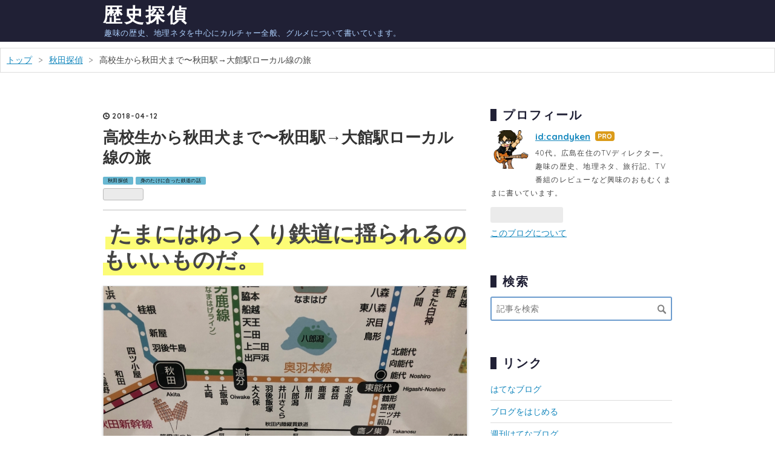

--- FILE ---
content_type: text/html; charset=utf-8
request_url: https://www.rekishitantei.com/entry/2018/04/12/%E9%AB%98%E6%A0%A1%E7%94%9F%E3%81%8B%E3%82%89%E7%A7%8B%E7%94%B0%E7%8A%AC%E3%81%BE%E3%81%A7%E3%80%9C%E7%A7%8B%E7%94%B0%E9%A7%85%E2%86%92%E5%A4%A7%E9%A4%A8%E9%A7%85%E3%83%AD%E3%83%BC%E3%82%AB%E3%83%AB
body_size: 21100
content:
<!DOCTYPE html>
<html
  lang="ja"

data-admin-domain="//blog.hatena.ne.jp"
data-admin-origin="https://blog.hatena.ne.jp"
data-author="candyken"
data-avail-langs="ja en"
data-blog="candyken.hatenablog.com"
data-blog-host="candyken.hatenablog.com"
data-blog-is-public="1"
data-blog-name="歴史探偵"
data-blog-owner="candyken"
data-blog-show-ads=""
data-blog-show-sleeping-ads=""
data-blog-uri="https://www.rekishitantei.com/"
data-blog-uuid="8599973812328856884"
data-blogs-uri-base="https://www.rekishitantei.com"
data-brand="pro"
data-data-layer="{&quot;hatenablog&quot;:{&quot;admin&quot;:{},&quot;analytics&quot;:{&quot;brand_property_id&quot;:&quot;&quot;,&quot;measurement_id&quot;:&quot;&quot;,&quot;non_sampling_property_id&quot;:&quot;&quot;,&quot;property_id&quot;:&quot;UA-112768055-1&quot;,&quot;separated_property_id&quot;:&quot;UA-29716941-25&quot;},&quot;blog&quot;:{&quot;blog_id&quot;:&quot;8599973812328856884&quot;,&quot;content_seems_japanese&quot;:&quot;true&quot;,&quot;disable_ads&quot;:&quot;custom_domain&quot;,&quot;enable_ads&quot;:&quot;false&quot;,&quot;enable_keyword_link&quot;:&quot;false&quot;,&quot;entry_show_footer_related_entries&quot;:&quot;true&quot;,&quot;force_pc_view&quot;:&quot;false&quot;,&quot;is_public&quot;:&quot;true&quot;,&quot;is_responsive_view&quot;:&quot;false&quot;,&quot;is_sleeping&quot;:&quot;true&quot;,&quot;lang&quot;:&quot;ja&quot;,&quot;name&quot;:&quot;\u6b74\u53f2\u63a2\u5075&quot;,&quot;owner_name&quot;:&quot;candyken&quot;,&quot;uri&quot;:&quot;https://www.rekishitantei.com/&quot;},&quot;brand&quot;:&quot;pro&quot;,&quot;page_id&quot;:&quot;entry&quot;,&quot;permalink_entry&quot;:{&quot;author_name&quot;:&quot;candyken&quot;,&quot;categories&quot;:&quot;\u79cb\u7530\u63a2\u5075\t\u8eab\u306e\u305f\u3051\u306b\u5408\u3063\u305f\u9244\u9053\u306e\u8a71&quot;,&quot;character_count&quot;:1982,&quot;date&quot;:&quot;2018-04-12&quot;,&quot;entry_id&quot;:&quot;17391345971634098409&quot;,&quot;first_category&quot;:&quot;\u79cb\u7530\u63a2\u5075&quot;,&quot;hour&quot;:&quot;0&quot;,&quot;title&quot;:&quot;\u9ad8\u6821\u751f\u304b\u3089\u79cb\u7530\u72ac\u307e\u3067\u301c\u79cb\u7530\u99c5\u2192\u5927\u9928\u99c5\u30ed\u30fc\u30ab\u30eb\u7dda\u306e\u65c5&quot;,&quot;uri&quot;:&quot;https://www.rekishitantei.com/entry/2018/04/12/%E9%AB%98%E6%A0%A1%E7%94%9F%E3%81%8B%E3%82%89%E7%A7%8B%E7%94%B0%E7%8A%AC%E3%81%BE%E3%81%A7%E3%80%9C%E7%A7%8B%E7%94%B0%E9%A7%85%E2%86%92%E5%A4%A7%E9%A4%A8%E9%A7%85%E3%83%AD%E3%83%BC%E3%82%AB%E3%83%AB&quot;},&quot;pro&quot;:&quot;pro&quot;,&quot;router_type&quot;:&quot;blogs&quot;}}"
data-device="pc"
data-dont-recommend-pro="false"
data-global-domain="https://hatena.blog"
data-globalheader-color="b"
data-globalheader-type="pc"
data-has-touch-view="1"
data-help-url="https://help.hatenablog.com"
data-hide-header="1"
data-page="entry"
data-parts-domain="https://hatenablog-parts.com"
data-plus-available="1"
data-pro="true"
data-router-type="blogs"
data-sentry-dsn="https://03a33e4781a24cf2885099fed222b56d@sentry.io/1195218"
data-sentry-environment="production"
data-sentry-sample-rate="0.1"
data-static-domain="https://cdn.blog.st-hatena.com"
data-version="bf9b33cb6c06fe563d48131cfbdaa7"




  data-initial-state="{}"

  >
  <head prefix="og: http://ogp.me/ns# fb: http://ogp.me/ns/fb# article: http://ogp.me/ns/article#">

  

  

  


  

  <meta name="robots" content="max-image-preview:large" />


  <meta charset="utf-8"/>
  <meta http-equiv="X-UA-Compatible" content="IE=7; IE=9; IE=10; IE=11" />
  <title>高校生から秋田犬まで〜秋田駅→大館駅ローカル線の旅 - 歴史探偵</title>

  
  <link rel="canonical" href="https://www.rekishitantei.com/entry/2018/04/12/%E9%AB%98%E6%A0%A1%E7%94%9F%E3%81%8B%E3%82%89%E7%A7%8B%E7%94%B0%E7%8A%AC%E3%81%BE%E3%81%A7%E3%80%9C%E7%A7%8B%E7%94%B0%E9%A7%85%E2%86%92%E5%A4%A7%E9%A4%A8%E9%A7%85%E3%83%AD%E3%83%BC%E3%82%AB%E3%83%AB"/>



  

<meta itemprop="name" content="高校生から秋田犬まで〜秋田駅→大館駅ローカル線の旅 - 歴史探偵"/>

  <meta itemprop="image" content="https://cdn.image.st-hatena.com/image/scale/968da6219138c361dd39e2ccc736e6da7b63c98e/backend=imagemagick;version=1;width=1300/https%3A%2F%2Fcdn-ak.f.st-hatena.com%2Fimages%2Ffotolife%2Fc%2Fcandyken%2F20180411%2F20180411234903.jpg"/>


  <meta property="og:title" content="高校生から秋田犬まで〜秋田駅→大館駅ローカル線の旅 - 歴史探偵"/>
<meta property="og:type" content="article"/>
  <meta property="og:url" content="https://www.rekishitantei.com/entry/2018/04/12/%E9%AB%98%E6%A0%A1%E7%94%9F%E3%81%8B%E3%82%89%E7%A7%8B%E7%94%B0%E7%8A%AC%E3%81%BE%E3%81%A7%E3%80%9C%E7%A7%8B%E7%94%B0%E9%A7%85%E2%86%92%E5%A4%A7%E9%A4%A8%E9%A7%85%E3%83%AD%E3%83%BC%E3%82%AB%E3%83%AB"/>

  <meta property="og:image" content="https://cdn.image.st-hatena.com/image/scale/968da6219138c361dd39e2ccc736e6da7b63c98e/backend=imagemagick;version=1;width=1300/https%3A%2F%2Fcdn-ak.f.st-hatena.com%2Fimages%2Ffotolife%2Fc%2Fcandyken%2F20180411%2F20180411234903.jpg"/>

<meta property="og:image:alt" content="高校生から秋田犬まで〜秋田駅→大館駅ローカル線の旅 - 歴史探偵"/>
    <meta property="og:description" content="たまにはゆっくり鉄道に揺られるのもいいものだ。 車内の路線図 弘前の表示に旅情が… あれが秋田美人か？ 地平線が見える？！八郎潟 北上から東上へ 大館、秋田犬の里へ 弘前の表示に旅情が… お仕事で東京から秋田市に出張。そこからさらに秋田県北部の大館市まで仕事で出向くことになった。会社の規定でレンタカーは使えず、鉄道を使う。てっきり路線は奥羽本線で、本線というからには特急くらいあるだろうと思ったが、自分は行きたい時間帯には鈍行しか走っていない。 「しょうがない。のんびりゆっくりローカル線の旅しよう」 と思い、秋田駅に向かった。出発は朝7:28。大館着は9:11。2時間弱、秋田の田野をじっくり見て…" />
<meta property="og:site_name" content="歴史探偵"/>

  <meta property="article:published_time" content="2018-04-11T15:18:22Z" />

    <meta property="article:tag" content="秋田探偵" />
    <meta property="article:tag" content="身のたけに合った鉄道の話" />
      <meta name="twitter:card"  content="summary_large_image" />
    <meta name="twitter:image" content="https://cdn.image.st-hatena.com/image/scale/968da6219138c361dd39e2ccc736e6da7b63c98e/backend=imagemagick;version=1;width=1300/https%3A%2F%2Fcdn-ak.f.st-hatena.com%2Fimages%2Ffotolife%2Fc%2Fcandyken%2F20180411%2F20180411234903.jpg" />  <meta name="twitter:title" content="高校生から秋田犬まで〜秋田駅→大館駅ローカル線の旅 - 歴史探偵" />    <meta name="twitter:description" content="たまにはゆっくり鉄道に揺られるのもいいものだ。 車内の路線図 弘前の表示に旅情が… あれが秋田美人か？ 地平線が見える？！八郎潟 北上から東上へ 大館、秋田犬の里へ 弘前の表示に旅情が… お仕事で東京から秋田市に出張。そこからさらに秋田県北部の大館市まで仕事で出向くことになった。会社の規定でレンタカーは使えず、鉄道を使…" />  <meta name="twitter:app:name:iphone" content="はてなブログアプリ" />
  <meta name="twitter:app:id:iphone" content="583299321" />
  <meta name="twitter:app:url:iphone" content="hatenablog:///open?uri=https%3A%2F%2Fwww.rekishitantei.com%2Fentry%2F2018%2F04%2F12%2F%25E9%25AB%2598%25E6%25A0%25A1%25E7%2594%259F%25E3%2581%258B%25E3%2582%2589%25E7%25A7%258B%25E7%2594%25B0%25E7%258A%25AC%25E3%2581%25BE%25E3%2581%25A7%25E3%2580%259C%25E7%25A7%258B%25E7%2594%25B0%25E9%25A7%2585%25E2%2586%2592%25E5%25A4%25A7%25E9%25A4%25A8%25E9%25A7%2585%25E3%2583%25AD%25E3%2583%25BC%25E3%2582%25AB%25E3%2583%25AB" />  <meta name="twitter:site" content="@shimokitazawas" />
  
    <meta name="description" content="たまにはゆっくり鉄道に揺られるのもいいものだ。 車内の路線図 弘前の表示に旅情が… あれが秋田美人か？ 地平線が見える？！八郎潟 北上から東上へ 大館、秋田犬の里へ 弘前の表示に旅情が… お仕事で東京から秋田市に出張。そこからさらに秋田県北部の大館市まで仕事で出向くことになった。会社の規定でレンタカーは使えず、鉄道を使う。てっきり路線は奥羽本線で、本線というからには特急くらいあるだろうと思ったが、自分は行きたい時間帯には鈍行しか走っていない。 「しょうがない。のんびりゆっくりローカル線の旅しよう」 と思い、秋田駅に向かった。出発は朝7:28。大館着は9:11。2時間弱、秋田の田野をじっくり見て…" />
    <meta name="google-site-verification" content="y-TdURwiPL3xbuAh0vQC5dLrYIpsMz_CykYpHavy-pc" />
    <meta name="msvalidate.01" content="01BDCCA623906DB5FB9451786D8F78FF" />


  
<script
  id="embed-gtm-data-layer-loader"
  data-data-layer-page-specific="{&quot;hatenablog&quot;:{&quot;blogs_permalink&quot;:{&quot;entry_afc_issued&quot;:&quot;false&quot;,&quot;is_author_pro&quot;:&quot;true&quot;,&quot;has_related_entries_with_elasticsearch&quot;:&quot;true&quot;,&quot;is_blog_sleeping&quot;:&quot;true&quot;,&quot;blog_afc_issued&quot;:&quot;false&quot;}}}"
>
(function() {
  function loadDataLayer(elem, attrName) {
    if (!elem) { return {}; }
    var json = elem.getAttribute(attrName);
    if (!json) { return {}; }
    return JSON.parse(json);
  }

  var globalVariables = loadDataLayer(
    document.documentElement,
    'data-data-layer'
  );
  var pageSpecificVariables = loadDataLayer(
    document.getElementById('embed-gtm-data-layer-loader'),
    'data-data-layer-page-specific'
  );

  var variables = [globalVariables, pageSpecificVariables];

  if (!window.dataLayer) {
    window.dataLayer = [];
  }

  for (var i = 0; i < variables.length; i++) {
    window.dataLayer.push(variables[i]);
  }
})();
</script>

<!-- Google Tag Manager -->
<script>(function(w,d,s,l,i){w[l]=w[l]||[];w[l].push({'gtm.start':
new Date().getTime(),event:'gtm.js'});var f=d.getElementsByTagName(s)[0],
j=d.createElement(s),dl=l!='dataLayer'?'&l='+l:'';j.async=true;j.src=
'https://www.googletagmanager.com/gtm.js?id='+i+dl;f.parentNode.insertBefore(j,f);
})(window,document,'script','dataLayer','GTM-P4CXTW');</script>
<!-- End Google Tag Manager -->











  <link rel="shortcut icon" href="https://www.rekishitantei.com/icon/favicon">
<link rel="apple-touch-icon" href="https://www.rekishitantei.com/icon/touch">
<link rel="icon" sizes="192x192" href="https://www.rekishitantei.com/icon/link">

  

<link rel="alternate" type="application/atom+xml" title="Atom" href="https://www.rekishitantei.com/feed"/>
<link rel="alternate" type="application/rss+xml" title="RSS2.0" href="https://www.rekishitantei.com/rss"/>

  <link rel="alternate" type="application/json+oembed" href="https://hatena.blog/oembed?url=https%3A%2F%2Fwww.rekishitantei.com%2Fentry%2F2018%2F04%2F12%2F%25E9%25AB%2598%25E6%25A0%25A1%25E7%2594%259F%25E3%2581%258B%25E3%2582%2589%25E7%25A7%258B%25E7%2594%25B0%25E7%258A%25AC%25E3%2581%25BE%25E3%2581%25A7%25E3%2580%259C%25E7%25A7%258B%25E7%2594%25B0%25E9%25A7%2585%25E2%2586%2592%25E5%25A4%25A7%25E9%25A4%25A8%25E9%25A7%2585%25E3%2583%25AD%25E3%2583%25BC%25E3%2582%25AB%25E3%2583%25AB&amp;format=json" title="oEmbed Profile of 高校生から秋田犬まで〜秋田駅→大館駅ローカル線の旅"/>
<link rel="alternate" type="text/xml+oembed" href="https://hatena.blog/oembed?url=https%3A%2F%2Fwww.rekishitantei.com%2Fentry%2F2018%2F04%2F12%2F%25E9%25AB%2598%25E6%25A0%25A1%25E7%2594%259F%25E3%2581%258B%25E3%2582%2589%25E7%25A7%258B%25E7%2594%25B0%25E7%258A%25AC%25E3%2581%25BE%25E3%2581%25A7%25E3%2580%259C%25E7%25A7%258B%25E7%2594%25B0%25E9%25A7%2585%25E2%2586%2592%25E5%25A4%25A7%25E9%25A4%25A8%25E9%25A7%2585%25E3%2583%25AD%25E3%2583%25BC%25E3%2582%25AB%25E3%2583%25AB&amp;format=xml" title="oEmbed Profile of 高校生から秋田犬まで〜秋田駅→大館駅ローカル線の旅"/>
  
  <link rel="author" href="http://www.hatena.ne.jp/candyken/">

  

  
      <link rel="preload" href="https://cdn-ak.f.st-hatena.com/images/fotolife/c/candyken/20180412/20180412000358.jpg" as="image"/>


  
    
<link rel="stylesheet" type="text/css" href="https://cdn.blog.st-hatena.com/css/blog.css?version=bf9b33cb6c06fe563d48131cfbdaa7"/>

    
  <link rel="stylesheet" type="text/css" href="https://usercss.blog.st-hatena.com/blog_style/8599973812328856884/527aa336b9a4866ee8f234bb311a0d75a4681dff"/>
  
  

  

  
<script> </script>

  
<style>
  div#google_afc_user,
  div.google-afc-user-container,
  div.google_afc_image,
  div.google_afc_blocklink {
      display: block !important;
  }
</style>


  

  
    <script type="application/ld+json">{"@context":"http://schema.org","@type":"Article","dateModified":"2018-04-13T11:42:34+09:00","datePublished":"2018-04-12T00:18:22+09:00","description":"たまにはゆっくり鉄道に揺られるのもいいものだ。 車内の路線図 弘前の表示に旅情が… あれが秋田美人か？ 地平線が見える？！八郎潟 北上から東上へ 大館、秋田犬の里へ 弘前の表示に旅情が… お仕事で東京から秋田市に出張。そこからさらに秋田県北部の大館市まで仕事で出向くことになった。会社の規定でレンタカーは使えず、鉄道を使う。てっきり路線は奥羽本線で、本線というからには特急くらいあるだろうと思ったが、自分は行きたい時間帯には鈍行しか走っていない。 「しょうがない。のんびりゆっくりローカル線の旅しよう」 と思い、秋田駅に向かった。出発は朝7:28。大館着は9:11。2時間弱、秋田の田野をじっくり見て…","headline":"高校生から秋田犬まで〜秋田駅→大館駅ローカル線の旅","image":["https://cdn-ak.f.st-hatena.com/images/fotolife/c/candyken/20180411/20180411234903.jpg"],"mainEntityOfPage":{"@id":"https://www.rekishitantei.com/entry/2018/04/12/%E9%AB%98%E6%A0%A1%E7%94%9F%E3%81%8B%E3%82%89%E7%A7%8B%E7%94%B0%E7%8A%AC%E3%81%BE%E3%81%A7%E3%80%9C%E7%A7%8B%E7%94%B0%E9%A7%85%E2%86%92%E5%A4%A7%E9%A4%A8%E9%A7%85%E3%83%AD%E3%83%BC%E3%82%AB%E3%83%AB","@type":"WebPage"}}</script>

  

  <link rel="stylesheet" href="https://maxcdn.bootstrapcdn.com/font-awesome/4.4.0/css/font-awesome.min.css">

<!-- Global site tag (gtag.js) - Google Analytics -->
<script async src="https://www.googletagmanager.com/gtag/js?id=UA-112768055-1"></script>
<script>
  window.dataLayer = window.dataLayer || [];
  function gtag(){dataLayer.push(arguments);}
  gtag('js', new Date());

  gtag('config', 'UA-112768055-1');
</script>

<style>
.entry-content img {
border : 1px solid #DADADA ;
border-bottom : 1px solid #757575 ;
box-shadow : 0 2px 4px rgba(0, 0, 0, 0.2) ;
}
</style>

<style type="text/css">
/* 強調表示を蛍光ペン風に */
article strong{
    margin:0 0.1em;
    padding:0.1em 0.2em;
    background:#fcfc60 !important;
    background:linear-gradient(to bottom, transparent 60%, rgba(252,252,84,0.8) 60%) !important;
}
/* bタグは太字 */
article b{
    font-weight:bold !important;
}
</style>

<meta name=viewport content="width=device-width, initial-scale=1">


  

</head>

  <body class="page-entry enable-top-editarea enable-bottom-editarea category-秋田探偵 category-身のたけに合った鉄道の話 globalheader-off globalheader-ng-enabled">
    

<div id="globalheader-container"
  data-brand="hatenablog"
  style="display: none"
  >
  <iframe id="globalheader" height="37" frameborder="0" allowTransparency="true"></iframe>
</div>


  
  
  

  <div id="container">
    <div id="container-inner">
      <header id="blog-title" data-brand="hatenablog">
  <div id="blog-title-inner" >
    <div id="blog-title-content">
      <h1 id="title"><a href="https://www.rekishitantei.com/">歴史探偵</a></h1>
      
        <h2 id="blog-description">趣味の歴史、地理ネタを中心にカルチャー全般、グルメについて書いています。</h2>
      
    </div>
  </div>
</header>

      
  <div id="top-editarea">
    <link type="text/css" rel="stylesheet" href="http://hatena.wackwack.net/v1.1/css/fulldisplay.min.css"/>
  </div>


      
          <div id="top-box">
    <div class="breadcrumb" data-test-id="breadcrumb">
      <div class="breadcrumb-inner">
        <a class="breadcrumb-link" href="https://www.rekishitantei.com/"><span>トップ</span></a>          <span class="breadcrumb-gt">&gt;</span>          <span class="breadcrumb-child">            <a class="breadcrumb-child-link" href="https://www.rekishitantei.com/archive/category/%E7%A7%8B%E7%94%B0%E6%8E%A2%E5%81%B5"><span>秋田探偵</span></a>          </span>            <span class="breadcrumb-gt">&gt;</span>          <span class="breadcrumb-child">            <span>高校生から秋田犬まで〜秋田駅→大館駅ローカル線の旅</span>          </span>      </div>
    </div>
  </div>
  <script type="application/ld+json" class="test-breadcrumb-json-ld">
    {"@context":"http://schema.org","@type":"BreadcrumbList","itemListElement":[{"item":{"@id":"https://www.rekishitantei.com/","name":"トップ"},"@type":"ListItem","position":1},{"item":{"name":"秋田探偵","@id":"https://www.rekishitantei.com/archive/category/%E7%A7%8B%E7%94%B0%E6%8E%A2%E5%81%B5"},"@type":"ListItem","position":2}]}
  </script>
      
      




<div id="content" class="hfeed"
  
  >
  <div id="content-inner">
    <div id="wrapper">
      <div id="main">
        <div id="main-inner">
          

          



          
  
  <!-- google_ad_section_start -->
  <!-- rakuten_ad_target_begin -->
  
  
  

  

  
    
      
        <article class="entry hentry test-hentry js-entry-article date-first autopagerize_page_element chars-2000 words-100 mode-html entry-odd" id="entry-17391345971634098409" data-keyword-campaign="" data-uuid="17391345971634098409" data-publication-type="entry">
  <div class="entry-inner">
    <header class="entry-header">
  
    <div class="date entry-date first">
    <a href="https://www.rekishitantei.com/archive/2018/04/12" rel="nofollow">
      <time datetime="2018-04-11T15:18:22Z" title="2018-04-11T15:18:22Z">
        <span class="date-year">2018</span><span class="hyphen">-</span><span class="date-month">04</span><span class="hyphen">-</span><span class="date-day">12</span>
      </time>
    </a>
      </div>
  <h1 class="entry-title">
  <a href="https://www.rekishitantei.com/entry/2018/04/12/%E9%AB%98%E6%A0%A1%E7%94%9F%E3%81%8B%E3%82%89%E7%A7%8B%E7%94%B0%E7%8A%AC%E3%81%BE%E3%81%A7%E3%80%9C%E7%A7%8B%E7%94%B0%E9%A7%85%E2%86%92%E5%A4%A7%E9%A4%A8%E9%A7%85%E3%83%AD%E3%83%BC%E3%82%AB%E3%83%AB" class="entry-title-link bookmark">高校生から秋田犬まで〜秋田駅→大館駅ローカル線の旅</a>
</h1>

  
  

  <div class="entry-categories categories">
    
    <a href="https://www.rekishitantei.com/archive/category/%E7%A7%8B%E7%94%B0%E6%8E%A2%E5%81%B5" class="entry-category-link category-秋田探偵">秋田探偵</a>
    
    <a href="https://www.rekishitantei.com/archive/category/%E8%BA%AB%E3%81%AE%E3%81%9F%E3%81%91%E3%81%AB%E5%90%88%E3%81%A3%E3%81%9F%E9%89%84%E9%81%93%E3%81%AE%E8%A9%B1" class="entry-category-link category-身のたけに合った鉄道の話">身のたけに合った鉄道の話</a>
    
  </div>


  
  <div class="customized-header">
    <div class="entry-header-html"><iframe src="https://blog.hatena.ne.jp/candyken/candyken.hatenablog.com/subscribe/iframe" allowtransparency="true" frameborder="0" scrolling="no" width="150" height="28"></iframe></div>
  </div>


  

</header>

    


    <div class="entry-content hatenablog-entry">
  
    <p><span style="font-size: 200%;"><strong>たまにはゆっくり鉄道に揺られるのもいいものだ。</strong></span></p>
<figure class="figure-image figure-image-fotolife mceNonEditable" title="車内の路線図">
<p><img class="hatena-fotolife" title="f:id:candyken:20180412000358j:plain" src="https://cdn-ak.f.st-hatena.com/images/fotolife/c/candyken/20180412/20180412000358.jpg" alt="f:id:candyken:20180412000358j:plain" /></p>
<figcaption>車内の路線図</figcaption>
</figure>
<ul class="table-of-contents">
    <li><a href="#弘前の表示に旅情が">弘前の表示に旅情が…</a></li>
    <li><a href="#あれが秋田美人か">あれが秋田美人か？</a></li>
    <li><a href="#地平線が見える八郎潟">地平線が見える？！八郎潟</a></li>
    <li><a href="#北上から東上へ">北上から東上へ</a></li>
    <li><a href="#大館秋田犬の里へ">大館、秋田犬の里へ</a></li>
</ul>
<h3 id="弘前の表示に旅情が">弘前の表示に旅情が…</h3>
<p><strong>お仕事で東京から秋田市に出張。そこからさらに秋田県北部の大館市まで仕事で出向くことになった。</strong>会社の規定でレンタカーは使えず、鉄道を使う。てっきり路線は奥羽本線で、本線というからには特急くらいあるだろうと思ったが、自分は行きたい時間帯には鈍行しか走っていない。</p>
<p><strong>「しょうがない。のんびりゆっくりローカル線の旅しよう」</strong></p>
<p>と思い、秋田駅に向かった。出発は朝7:28。大館着は9:11。2時間弱、秋田の田野をじっくり見てみることにする。</p>
<p> </p>
<p>秋田駅に着いてみると既に車両は入線していた。<strong>弘前行きの案内表示が出ている。</strong></p>
<p><img class="hatena-fotolife" title="f:id:candyken:20180411234903j:plain" src="https://cdn-ak.f.st-hatena.com/images/fotolife/c/candyken/20180411/20180411234903.jpg" alt="f:id:candyken:20180411234903j:plain" /></p>
<p><strong>弘前という地名を想うだけで、岩木山、弘前城、咲き誇る桜のイメージが湧いて旅情を誘われる。</strong>仕事じゃなかったら終点まで乗っていきたいところだ。</p>
<p> </p>
<p>車両は全部で4両。特急ではないのでトイレがあるか不安だったが<strong>「2両目と4両目についています」とアナウンスあり。</strong>安心する（ちなみに洋式でした。これも安心。ま、ウォシュレットではなかったけど）</p>
<p><img class="hatena-fotolife" title="f:id:candyken:20180411235156j:plain" src="https://cdn-ak.f.st-hatena.com/images/fotolife/c/candyken/20180411/20180411235156.jpg" alt="f:id:candyken:20180411235156j:plain" /></p>
<p> </p>
<h3 id="あれが秋田美人か">あれが秋田美人か？</h3>
<p>先頭車両に乗車。座席の7割程度は高校生で埋まっている。こちらは勝手に旅気分だが、彼らにとっては今日（水曜日）は全き日常。旅情と生活感が混ざった不思議な気持ちになる。</p>
<p> </p>
<p>高校生たちもひとりで乗っている子はイヤホンを耳にひたすらスマホの画面を凝視。グループで乗っている子はおしゃべりに夢中。この辺りの風景は都会も地方も同じだなあ。</p>
<p> </p>
<p><strong>車両の中に一人、<span style="font-size: 200%;">目を引くほどの美人女子高生が。</span></strong>昨日、秋田市内で話した中年男性が<strong>「秋田の良いところは美人が多いところ。佐々木希クラスなら腐るほどいるよ」</strong>と言ってたのを思い出す。佐々木希クラスではないかもしれないが、色白でほんとに綺麗。これが秋田美人かと勝手に納得。</p>
<p><strong>その女の子の近くに座っている男子高校生も綺麗な二重瞼で、眉毛もキリッとしたイケメン。東北は二重で顔の彫りが深い縄文系が多い、と聞いていたが確かにそんな気がする。</strong></p>
<p>逆にそんな先入観を持っているから、そういう縄文系の顔ばかり目につくのかもしれないが。</p>
<p> </p>
<h3 id="地平線が見える八郎潟">地平線が見える？！八郎潟</h3>
<p>そんな高校生たちが一気に降りたり、また新たな一群が乗ってきたり、を繰り返しているうちに<strong>電車は北上して<span style="font-size: 200%;">八郎潟駅</span>に。</strong>ここで生徒たちはゼロになってしまった。車両には自分含めて5人だけ。ローカル線の旅らしいちょっとした寂しさが漂ってきた。  </p>
<p><img class="hatena-fotolife" title="f:id:candyken:20180411235256j:plain" src="https://cdn-ak.f.st-hatena.com/images/fotolife/c/candyken/20180411/20180411235256.jpg" alt="f:id:candyken:20180411235256j:plain" /></p>
<p> </p>
<p><strong>さて八郎潟と言えば、有名な大規模干拓農地。</strong>車窓から見えるかな、思っていたら…見えた！</p>
<p><strong>想像通り、正真正銘、<span style="font-size: 200%;">真っ平らな土地。</span></strong>あれだけの土地を人が作ったのか…と感慨。<strong>秋田は米の産出額でトップ3に入る大米作地帯</strong>だが、この風景を観ると納得だ。</p>
<p>唐突だが、<strong>欧州のオランダも国土の20%は人が作った干拓地。</strong><span style="font-size: 200%;"><strong>「世界は神が作ったが、オランダはオランダ人が作った」</strong></span>という有名な言葉もある。<strong>八郎潟はミニオランダかもしれない。</strong></p>
<p> </p>
<h3 id="北上から東上へ">北上から東上へ</h3>
<p>北上してきた奥羽本線は能代から東に向きを変える。<strong>その東行した最初の駅・東能代駅で目にした看板</strong>がこれ。</p>
<p><img class="hatena-fotolife" title="f:id:candyken:20180411235512j:plain" src="https://cdn-ak.f.st-hatena.com/images/fotolife/c/candyken/20180411/20180411235512.jpg" alt="f:id:candyken:20180411235512j:plain" /></p>
<p> </p>
<p><span style="font-size: 200%;"><strong>杉の香りが漂うまち…。</strong></span>杉が名産なのか？と思って車窓を見ていると、<strong>やっぱり登場、杉林。</strong>きれいに枝打ちされた細身の幹が並んでいる。<strong>分かりやすく自分たちのまちのウリをアピールしている東北の駅は面白い。</strong>杉の花粉症の人はイヤかもしれないが…。 </p>
<p><img class="hatena-fotolife" title="f:id:candyken:20180411235558j:plain" src="https://cdn-ak.f.st-hatena.com/images/fotolife/c/candyken/20180411/20180411235558.jpg" alt="f:id:candyken:20180411235558j:plain" /></p>
<p> </p>
<p>北側には残雪が白く輝く山並みが。</p>
<p><img class="hatena-fotolife" title="f:id:candyken:20180411235645j:plain" src="https://cdn-ak.f.st-hatena.com/images/fotolife/c/candyken/20180411/20180411235645.jpg" alt="f:id:candyken:20180411235645j:plain" /></p>
<p>おそらく秋田県と青森県の県境にある山々だろう。あそこを超えたら<span style="font-size: 200%;"><strong>津軽。</strong></span><strong>太宰治が生まれたところだ。また太宰のその名も「津軽」という小説は、津軽を旅するときは必ず読みたい佳作です。</strong></p>
<p> </p>
<p>東に向きを変えてもっと山がちな土地を行くのかと思いきや、意外と路線の左右に広い水田が広がる。米代川が作った大きな平野だ。<strong>ここでも米どころ秋田の水田の広さを思う。</strong></p>
<p><img class="hatena-fotolife" title="f:id:candyken:20180411235859j:plain" src="https://cdn-ak.f.st-hatena.com/images/fotolife/c/candyken/20180411/20180411235859.jpg" alt="f:id:candyken:20180411235859j:plain" /></p>
<p> </p>
<h3 id="大館秋田犬の里へ">大館、秋田犬の里へ</h3>
<p>そろそろお尻痛くなってきたなあ、と思ったころにようやく<span style="font-size: 200%;"><strong>大館駅に到着。</strong></span>大館と言えば、フィギュアスケートのザギトワ選手への贈り物で有名になった秋田犬の産地。…と思うとやっぱりありました秋田犬スポット。</p>
<p><img class="hatena-fotolife" title="f:id:candyken:20180411235952j:plain" src="https://cdn-ak.f.st-hatena.com/images/fotolife/c/candyken/20180411/20180411235952.jpg" alt="f:id:candyken:20180411235952j:plain" /></p>
<p>ハチ公の神社がホームに鎮まっている。<strong>ハチ公はこの地では神様</strong>でした。</p>
<p> </p>
<p>駅のすぐ真ん前にはこんな施設が。</p>
<p><img class="hatena-fotolife" title="f:id:candyken:20180412000038j:plain" src="https://cdn-ak.f.st-hatena.com/images/fotolife/c/candyken/20180412/20180412000038.jpg" alt="f:id:candyken:20180412000038j:plain" /></p>
<p><strong><span style="font-size: 200%;"> 「秋田犬 ふれあい処」</span>では無料で秋田犬と触れ合えます。</strong></p>
<p> </p>
<p>こちらは<strong>秋田犬の女子・飛鳥ちゃん。</strong>おとなしくてかわいかった！スタッフのお姉さんがお菓子を使ってカメラ目線にしてくれました。</p>
<p><img class="hatena-fotolife" title="f:id:candyken:20180412000120j:plain" src="https://cdn-ak.f.st-hatena.com/images/fotolife/c/candyken/20180412/20180412000120.jpg" alt="f:id:candyken:20180412000120j:plain" /></p>
<p> </p>
<p>秋田市から2時間弱。その時間、特急が走っていないからしょうがなく選んだ普通電車でしたが、なかなか楽しめた。<strong>旅は早く着きゃいいってもんでもないな。</strong>ま、そのためには余裕のある時間が必要なんですが…。</p>
<p> </p>
<p> </p>
<p> </p>
    
    




    

  
</div>

    
  <footer class="entry-footer">
    
    <div class="entry-tags-wrapper">
  <div class="entry-tags">  </div>
</div>

    <p class="entry-footer-section track-inview-by-gtm" data-gtm-track-json="{&quot;area&quot;: &quot;finish_reading&quot;}">
  <span class="author vcard"><span class="fn" data-load-nickname="1" data-user-name="candyken" >candyken</span></span>
  <span class="entry-footer-time"><a href="https://www.rekishitantei.com/entry/2018/04/12/%E9%AB%98%E6%A0%A1%E7%94%9F%E3%81%8B%E3%82%89%E7%A7%8B%E7%94%B0%E7%8A%AC%E3%81%BE%E3%81%A7%E3%80%9C%E7%A7%8B%E7%94%B0%E9%A7%85%E2%86%92%E5%A4%A7%E9%A4%A8%E9%A7%85%E3%83%AD%E3%83%BC%E3%82%AB%E3%83%AB"><time data-relative datetime="2018-04-11T15:18:22Z" title="2018-04-11T15:18:22Z" class="updated">2018-04-12 00:18</time></a></span>
  
  
  
</p>

    
  <div
    class="hatena-star-container"
    data-hatena-star-container
    data-hatena-star-url="https://www.rekishitantei.com/entry/2018/04/12/%E9%AB%98%E6%A0%A1%E7%94%9F%E3%81%8B%E3%82%89%E7%A7%8B%E7%94%B0%E7%8A%AC%E3%81%BE%E3%81%A7%E3%80%9C%E7%A7%8B%E7%94%B0%E9%A7%85%E2%86%92%E5%A4%A7%E9%A4%A8%E9%A7%85%E3%83%AD%E3%83%BC%E3%82%AB%E3%83%AB"
    data-hatena-star-title="高校生から秋田犬まで〜秋田駅→大館駅ローカル線の旅"
    data-hatena-star-variant="profile-icon"
    data-hatena-star-profile-url-template="https://blog.hatena.ne.jp/{username}/"
  ></div>


    
<div class="social-buttons">
  
  
    <div class="social-button-item">
      <a href="https://b.hatena.ne.jp/entry/s/www.rekishitantei.com/entry/2018/04/12/%E9%AB%98%E6%A0%A1%E7%94%9F%E3%81%8B%E3%82%89%E7%A7%8B%E7%94%B0%E7%8A%AC%E3%81%BE%E3%81%A7%E3%80%9C%E7%A7%8B%E7%94%B0%E9%A7%85%E2%86%92%E5%A4%A7%E9%A4%A8%E9%A7%85%E3%83%AD%E3%83%BC%E3%82%AB%E3%83%AB" class="hatena-bookmark-button" data-hatena-bookmark-url="https://www.rekishitantei.com/entry/2018/04/12/%E9%AB%98%E6%A0%A1%E7%94%9F%E3%81%8B%E3%82%89%E7%A7%8B%E7%94%B0%E7%8A%AC%E3%81%BE%E3%81%A7%E3%80%9C%E7%A7%8B%E7%94%B0%E9%A7%85%E2%86%92%E5%A4%A7%E9%A4%A8%E9%A7%85%E3%83%AD%E3%83%BC%E3%82%AB%E3%83%AB" data-hatena-bookmark-layout="vertical-balloon" data-hatena-bookmark-lang="ja" title="この記事をはてなブックマークに追加"><img src="https://b.st-hatena.com/images/entry-button/button-only.gif" alt="この記事をはてなブックマークに追加" width="20" height="20" style="border: none;" /></a>
    </div>
  
  
    <div class="social-button-item">
      <div class="fb-share-button" data-layout="box_count" data-href="https://www.rekishitantei.com/entry/2018/04/12/%E9%AB%98%E6%A0%A1%E7%94%9F%E3%81%8B%E3%82%89%E7%A7%8B%E7%94%B0%E7%8A%AC%E3%81%BE%E3%81%A7%E3%80%9C%E7%A7%8B%E7%94%B0%E9%A7%85%E2%86%92%E5%A4%A7%E9%A4%A8%E9%A7%85%E3%83%AD%E3%83%BC%E3%82%AB%E3%83%AB"></div>
    </div>
  
  
    
    
    <div class="social-button-item">
      <a
          class="entry-share-button entry-share-button-twitter test-share-button-twitter"
          href="https://x.com/intent/tweet?text=%E9%AB%98%E6%A0%A1%E7%94%9F%E3%81%8B%E3%82%89%E7%A7%8B%E7%94%B0%E7%8A%AC%E3%81%BE%E3%81%A7%E3%80%9C%E7%A7%8B%E7%94%B0%E9%A7%85%E2%86%92%E5%A4%A7%E9%A4%A8%E9%A7%85%E3%83%AD%E3%83%BC%E3%82%AB%E3%83%AB%E7%B7%9A%E3%81%AE%E6%97%85+-+%E6%AD%B4%E5%8F%B2%E6%8E%A2%E5%81%B5&amp;url=https%3A%2F%2Fwww.rekishitantei.com%2Fentry%2F2018%2F04%2F12%2F%25E9%25AB%2598%25E6%25A0%25A1%25E7%2594%259F%25E3%2581%258B%25E3%2582%2589%25E7%25A7%258B%25E7%2594%25B0%25E7%258A%25AC%25E3%2581%25BE%25E3%2581%25A7%25E3%2580%259C%25E7%25A7%258B%25E7%2594%25B0%25E9%25A7%2585%25E2%2586%2592%25E5%25A4%25A7%25E9%25A4%25A8%25E9%25A7%2585%25E3%2583%25AD%25E3%2583%25BC%25E3%2582%25AB%25E3%2583%25AB"
          title="X（Twitter）で投稿する"
        ></a>
    </div>
  
  
  
    <span>
      <div class="line-it-button" style="display: none;" data-type="share-e" data-lang="ja" ></div>
      <script src="//scdn.line-apps.com/n/line_it/thirdparty/loader.min.js" async="async" defer="defer" ></script>
    </span>
  
  
  
  
</div>

    

    <div class="customized-footer">
      

        

          <div class="entry-footer-modules" id="entry-footer-secondary-modules">      
<div class="hatena-module hatena-module-related-entries" >
      
  <!-- Hatena-Epic-has-related-entries-with-elasticsearch:true -->
  <div class="hatena-module-title">
    関連記事
  </div>
  <div class="hatena-module-body">
    <ul class="related-entries hatena-urllist urllist-with-thumbnails">
  
  
    
    <li class="urllist-item related-entries-item">
      <div class="urllist-item-inner related-entries-item-inner">
        
          
                      <a class="urllist-image-link related-entries-image-link" href="https://www.rekishitantei.com/entry/2019/09/01/%E3%83%AD%E3%83%BC%E3%82%AB%E3%83%AB%E7%B7%9A%E3%81%A3%E3%81%A6%E3%81%84%E3%81%84%E3%82%82%E3%82%93%E3%81%A0%E3%80%9C%E9%8C%A6%E5%B7%9D%E6%B8%85%E6%B5%81%E7%B7%9A%E3%81%AE%E6%97%85%E3%80%9C">
  <img alt="ローカル線っていいもんだ〜錦川清流線の旅〜" src="https://cdn.image.st-hatena.com/image/square/46936869fa4ef0553749ba6138268498d10690d8/backend=imagemagick;height=100;version=1;width=100/https%3A%2F%2Fcdn-ak.f.st-hatena.com%2Fimages%2Ffotolife%2Fc%2Fcandyken%2F20190901%2F20190901111901.jpg" class="urllist-image related-entries-image" title="ローカル線っていいもんだ〜錦川清流線の旅〜" width="100" height="100" loading="lazy">
</a>
            <div class="urllist-date-link related-entries-date-link">
  <a href="https://www.rekishitantei.com/archive/2019/09/01" rel="nofollow">
    <time datetime="2019-09-01T12:00:00Z" title="2019年9月1日">
      2019-09-01
    </time>
  </a>
</div>

          <a href="https://www.rekishitantei.com/entry/2019/09/01/%E3%83%AD%E3%83%BC%E3%82%AB%E3%83%AB%E7%B7%9A%E3%81%A3%E3%81%A6%E3%81%84%E3%81%84%E3%82%82%E3%82%93%E3%81%A0%E3%80%9C%E9%8C%A6%E5%B7%9D%E6%B8%85%E6%B5%81%E7%B7%9A%E3%81%AE%E6%97%85%E3%80%9C" class="urllist-title-link related-entries-title-link  urllist-title related-entries-title">ローカル線っていいもんだ〜錦川清流線の旅〜</a>




          
          

                      <div class="urllist-entry-body related-entries-entry-body">乗って、行って帰るだけで楽しい。 旅好きの飲み屋のマスター、…</div>
      </div>
    </li>
  
    
    <li class="urllist-item related-entries-item">
      <div class="urllist-item-inner related-entries-item-inner">
        
          
                      <a class="urllist-image-link related-entries-image-link" href="https://www.rekishitantei.com/entry/2018/10/02/%22%E8%94%B5%E3%81%AE%E3%81%BE%E3%81%A1%22_%E7%A7%8B%E7%94%B0%E7%9C%8C%E6%A8%AA%E6%89%8B%E5%B8%82%E5%A2%97%E7%94%B0%E5%9C%B0%E5%8C%BA%E3%83%BB%E8%A8%AA%E5%95%8F%E8%A8%98">
  <img alt="&quot;蔵のまち&quot; 秋田県横手市増田地区・訪問記" src="https://cdn.image.st-hatena.com/image/square/97edcaccc1715e94834620880a7c51d681aa993b/backend=imagemagick;height=100;version=1;width=100/https%3A%2F%2Fcdn-ak.f.st-hatena.com%2Fimages%2Ffotolife%2Fc%2Fcandyken%2F20181002%2F20181002165822.jpg" class="urllist-image related-entries-image" title="&quot;蔵のまち&quot; 秋田県横手市増田地区・訪問記" width="100" height="100" loading="lazy">
</a>
            <div class="urllist-date-link related-entries-date-link">
  <a href="https://www.rekishitantei.com/archive/2018/10/02" rel="nofollow">
    <time datetime="2018-10-02T12:00:00Z" title="2018年10月2日">
      2018-10-02
    </time>
  </a>
</div>

          <a href="https://www.rekishitantei.com/entry/2018/10/02/%22%E8%94%B5%E3%81%AE%E3%81%BE%E3%81%A1%22_%E7%A7%8B%E7%94%B0%E7%9C%8C%E6%A8%AA%E6%89%8B%E5%B8%82%E5%A2%97%E7%94%B0%E5%9C%B0%E5%8C%BA%E3%83%BB%E8%A8%AA%E5%95%8F%E8%A8%98" class="urllist-title-link related-entries-title-link  urllist-title related-entries-title">&quot;蔵のまち&quot; 秋田県横手市増田地区・訪問記</a>




          
          

                      <div class="urllist-entry-body related-entries-entry-body">&quot;蔵&quot;に凝縮された雪国の美意識。 こんな蔵があったのか！ ざっ…</div>
      </div>
    </li>
  
    
    <li class="urllist-item related-entries-item">
      <div class="urllist-item-inner related-entries-item-inner">
        
          
                      <a class="urllist-image-link related-entries-image-link" href="https://www.rekishitantei.com/entry/2018/09/02/%E9%AB%98%E6%A0%A1%E9%87%8E%E7%90%83or%E6%97%A5%E6%9C%AC%E9%85%92%E3%83%95%E3%82%A1%E3%83%B3%E3%81%AA%E3%82%89%E8%A1%8C%E3%81%8F%E3%81%B9%E3%81%97%EF%BD%9E%E7%A7%8B%E7%94%B0%E7%9C%8C%E6%A8%AA%E6%89%8B">
  <img alt="高校野球or日本酒ファンなら行くべし～秋田県横手市・地酒もっきり マルキュウ～" src="https://cdn.image.st-hatena.com/image/square/9cf311e174584fbeeef6ffda8dd4510cb729f949/backend=imagemagick;height=100;version=1;width=100/https%3A%2F%2Fcdn-ak.f.st-hatena.com%2Fimages%2Ffotolife%2Fc%2Fcandyken%2F20180902%2F20180902112635.jpg" class="urllist-image related-entries-image" title="高校野球or日本酒ファンなら行くべし～秋田県横手市・地酒もっきり マルキュウ～" width="100" height="100" loading="lazy">
</a>
            <div class="urllist-date-link related-entries-date-link">
  <a href="https://www.rekishitantei.com/archive/2018/09/02" rel="nofollow">
    <time datetime="2018-09-02T03:20:17Z" title="2018年9月2日">
      2018-09-02
    </time>
  </a>
</div>

          <a href="https://www.rekishitantei.com/entry/2018/09/02/%E9%AB%98%E6%A0%A1%E9%87%8E%E7%90%83or%E6%97%A5%E6%9C%AC%E9%85%92%E3%83%95%E3%82%A1%E3%83%B3%E3%81%AA%E3%82%89%E8%A1%8C%E3%81%8F%E3%81%B9%E3%81%97%EF%BD%9E%E7%A7%8B%E7%94%B0%E7%9C%8C%E6%A8%AA%E6%89%8B" class="urllist-title-link related-entries-title-link  urllist-title related-entries-title">高校野球or日本酒ファンなら行くべし～秋田県横手市・地酒もっきり マルキュウ～</a>




          
          

                      <div class="urllist-entry-body related-entries-entry-body">旅先での居場所を見つける幸福。 雨の中 飲みに出かけて良かっ…</div>
      </div>
    </li>
  
    
    <li class="urllist-item related-entries-item">
      <div class="urllist-item-inner related-entries-item-inner">
        
          
                      <a class="urllist-image-link related-entries-image-link" href="https://www.rekishitantei.com/entry/2018/08/14/%E5%8C%97%E4%B8%8A%E3%81%AF%E8%A6%B3%E3%82%8B%E3%81%B9%E3%81%8D%E5%9C%9F%E5%9C%B0%E3%81%A0%EF%BD%9E%E5%8C%97%E4%B8%8A%E5%B8%82%E7%AB%8B%E5%8D%9A%E7%89%A9%E9%A4%A8%E3%83%BB%E8%A8%AA%E5%95%8F%E8%A8%98">
  <img alt="北上は観るべき土地だ～北上市立博物館・訪問記～" src="https://cdn.image.st-hatena.com/image/square/c3b5da1105d09fe8a28261144ee3b2280b2e5220/backend=imagemagick;height=100;version=1;width=100/https%3A%2F%2Fcdn-ak.f.st-hatena.com%2Fimages%2Ffotolife%2Fc%2Fcandyken%2F20180812%2F20180812232509.jpg" class="urllist-image related-entries-image" title="北上は観るべき土地だ～北上市立博物館・訪問記～" width="100" height="100" loading="lazy">
</a>
            <div class="urllist-date-link related-entries-date-link">
  <a href="https://www.rekishitantei.com/archive/2018/08/14" rel="nofollow">
    <time datetime="2018-08-14T00:00:00Z" title="2018年8月14日">
      2018-08-14
    </time>
  </a>
</div>

          <a href="https://www.rekishitantei.com/entry/2018/08/14/%E5%8C%97%E4%B8%8A%E3%81%AF%E8%A6%B3%E3%82%8B%E3%81%B9%E3%81%8D%E5%9C%9F%E5%9C%B0%E3%81%A0%EF%BD%9E%E5%8C%97%E4%B8%8A%E5%B8%82%E7%AB%8B%E5%8D%9A%E7%89%A9%E9%A4%A8%E3%83%BB%E8%A8%AA%E5%95%8F%E8%A8%98" class="urllist-title-link related-entries-title-link  urllist-title related-entries-title">北上は観るべき土地だ～北上市立博物館・訪問記～</a>




          
          

                      <div class="urllist-entry-body related-entries-entry-body">岩手県北上市。新幹線の乗り換えだけだともったいない。 関西人…</div>
      </div>
    </li>
  
    
    <li class="urllist-item related-entries-item">
      <div class="urllist-item-inner related-entries-item-inner">
        
          
                      <a class="urllist-image-link related-entries-image-link" href="https://www.rekishitantei.com/entry/2018/06/04/%E7%8A%AC%E3%81%AB%E8%A7%A6%E3%82%8C%E3%81%9F%E3%81%84%21%21_%E3%80%8C%E9%82%A3%E9%A0%88%E3%81%A9%E3%81%86%E3%81%B6%E3%81%A4%E7%8E%8B%E5%9B%BD%E3%80%8D%E8%A8%AA%E5%95%8F%E8%A8%98">
  <img alt="犬に触れたい!! 「那須どうぶつ王国」訪問記" src="https://cdn.image.st-hatena.com/image/square/78fbf84e5055fba655538aa6ec27f1415a83a146/backend=imagemagick;height=100;version=1;width=100/https%3A%2F%2Fcdn-ak.f.st-hatena.com%2Fimages%2Ffotolife%2Fc%2Fcandyken%2F20180604%2F20180604003915.jpg" class="urllist-image related-entries-image" title="犬に触れたい!! 「那須どうぶつ王国」訪問記" width="100" height="100" loading="lazy">
</a>
            <div class="urllist-date-link related-entries-date-link">
  <a href="https://www.rekishitantei.com/archive/2018/06/04" rel="nofollow">
    <time datetime="2018-06-03T16:42:15Z" title="2018年6月4日">
      2018-06-04
    </time>
  </a>
</div>

          <a href="https://www.rekishitantei.com/entry/2018/06/04/%E7%8A%AC%E3%81%AB%E8%A7%A6%E3%82%8C%E3%81%9F%E3%81%84%21%21_%E3%80%8C%E9%82%A3%E9%A0%88%E3%81%A9%E3%81%86%E3%81%B6%E3%81%A4%E7%8E%8B%E5%9B%BD%E3%80%8D%E8%A8%AA%E5%95%8F%E8%A8%98" class="urllist-title-link related-entries-title-link  urllist-title related-entries-title">犬に触れたい!! 「那須どうぶつ王国」訪問記</a>




          
          

                      <div class="urllist-entry-body related-entries-entry-body">と〜ってもカジュアルにワンちゃんと遊べる。気の済むまで。 ふ…</div>
      </div>
    </li>
  
</ul>

  </div>
</div>
  </div>
        
  <div class="entry-footer-html"><div id="my-footer">
<iframe src="https://blog.hatena.ne.jp/candyken/candyken.hatenablog.com/subscribe/iframe" allowtransparency="true" frameborder="0" scrolling="no" width="150" height="28"></iframe>
</div>
<script>
var myFooter=document.getElementById("my-footer");
var temp=myFooter.cloneNode(true);
myFooter.parentNode.removeChild(myFooter);
document.getElementsByClassName("entry-content")[0].appendChild(temp);
</script>
<div id="relateArticle"></div>
<a href="//blog.with2.net/link/?1967765"><img src="https://blog.with2.net/img/banner/banner_21.gif" title="人気ブログランキング"></a><br><a href="//blog.with2.net/link/?1967765" style="font-size: 0.9em;">人気ブログランキング</a>

 

</div>


      
    </div>
    
  <div class="comment-box js-comment-box">
    
    <ul class="comment js-comment">
      <li class="read-more-comments" style="display: none;"><a>もっと読む</a></li>
    </ul>
    
      <a class="leave-comment-title js-leave-comment-title">コメントを書く</a>
    
  </div>

  </footer>

  </div>
</article>

      
      
    
  

  
  <!-- rakuten_ad_target_end -->
  <!-- google_ad_section_end -->
  
  
  
  <div class="pager pager-permalink permalink">
    
      
      <span class="pager-prev">
        <a href="https://www.rekishitantei.com/entry/2018/04/13/%E5%A5%A5%E6%B8%8B%E3%83%A9%E3%83%B3%E3%83%81%E6%97%A5%E8%A8%98_Vol.1" rel="prev">
          <span class="pager-arrow">&laquo; </span>
          奥渋ランチ日記  Vol.1
        </a>
      </span>
    
    
      
      <span class="pager-next">
        <a href="https://www.rekishitantei.com/entry/2018/04/08/%E3%81%AA%E3%81%9C%E2%80%9D%E7%A9%BA%E6%B0%97%E2%80%9D%E3%81%AF%E6%81%AF%E8%8B%A6%E3%81%97%E3%81%84%E3%81%AE%E3%81%8B%E3%80%9CNHK%E3%80%8C100%E5%88%86de%E3%83%A1%E3%83%87%E3%82%A3%E3%82%A2%E8%AB%96" rel="next">
          なぜ”空気”は息苦しいのか〜NHK「100分de…
          <span class="pager-arrow"> &raquo;</span>
        </a>
      </span>
    
  </div>


  



        </div>
      </div>

      <aside id="box1">
  <div id="box1-inner">
  </div>
</aside>

    </div><!-- #wrapper -->

    
<aside id="box2">
  
  <div id="box2-inner">
    
      

<div class="hatena-module hatena-module-profile">
  <div class="hatena-module-title">
    プロフィール
  </div>
  <div class="hatena-module-body">
    
    <a href="https://www.rekishitantei.com/about" class="profile-icon-link">
      <img src="https://cdn.profile-image.st-hatena.com/users/candyken/profile.png?1513960482"
      alt="id:candyken" class="profile-icon" />
    </a>
    

    
    <span class="id">
      <a href="https://www.rekishitantei.com/about" class="hatena-id-link"><span data-load-nickname="1" data-user-name="candyken">id:candyken</span></a>
      
  
  
    <a href="https://blog.hatena.ne.jp/-/pro?plus_via=blog_plus_badge&amp;utm_source=pro_badge&amp;utm_medium=referral&amp;utm_campaign=register_pro" title="はてなブログPro"><i class="badge-type-pro">はてなブログPro</i></a>
  


    </span>
    

    

    
    <div class="profile-description">
      <p>40代。広島在住のTVディレクター。趣味の歴史、地理ネタ、旅行記、TV番組のレビューなど興味のおもむくままに書いています。</p>

    </div>
    

    
      <div class="hatena-follow-button-box btn-subscribe js-hatena-follow-button-box"
  
  >

  <a href="#" class="hatena-follow-button js-hatena-follow-button">
    <span class="subscribing">
      <span class="foreground">読者です</span>
      <span class="background">読者をやめる</span>
    </span>
    <span class="unsubscribing" data-track-name="profile-widget-subscribe-button" data-track-once>
      <span class="foreground">読者になる</span>
      <span class="background">読者になる</span>
    </span>
  </a>
  <div class="subscription-count-box js-subscription-count-box">
    <i></i>
    <u></u>
    <span class="subscription-count js-subscription-count">
    </span>
  </div>
</div>

    

    

    <div class="profile-about">
      <a href="https://www.rekishitantei.com/about">このブログについて</a>
    </div>

  </div>
</div>

    
      <div class="hatena-module hatena-module-search-box">
  <div class="hatena-module-title">
    検索
  </div>
  <div class="hatena-module-body">
    <form class="search-form" role="search" action="https://www.rekishitantei.com/search" method="get">
  <input type="text" name="q" class="search-module-input" value="" placeholder="記事を検索" required>
  <input type="submit" value="検索" class="search-module-button" />
</form>

  </div>
</div>

    
      <div class="hatena-module hatena-module-links">
  <div class="hatena-module-title">
    リンク
  </div>
  <div class="hatena-module-body">
    <ul class="hatena-urllist">
      
        <li>
          <a href="https://hatena.blog/">はてなブログ</a>
        </li>
      
        <li>
          <a href="https://hatena.blog/guide?via=200109">ブログをはじめる</a>
        </li>
      
        <li>
          <a href="http://blog.hatenablog.com">週刊はてなブログ</a>
        </li>
      
        <li>
          <a href="https://hatena.blog/guide/pro">はてなブログPro</a>
        </li>
      
    </ul>
  </div>
</div>

    
      <div class="hatena-module hatena-module-recent-entries ">
  <div class="hatena-module-title">
    <a href="https://www.rekishitantei.com/archive">
      最新記事
    </a>
  </div>
  <div class="hatena-module-body">
    <ul class="recent-entries hatena-urllist urllist-with-thumbnails">
  
  
    
    <li class="urllist-item recent-entries-item">
      <div class="urllist-item-inner recent-entries-item-inner">
        
          
                      <a class="urllist-image-link recent-entries-image-link" href="https://www.rekishitantei.com/entry/2019/11/17/%E5%BA%83%E5%B3%B6%E3%81%A7%E3%82%AB%E3%83%BC%E3%83%97%E3%82%BF%E3%82%AF%E3%82%B7%E3%83%BC%E3%81%AB%E9%81%AD%E9%81%87%E3%81%97%E3%81%9F%E8%A9%B1%E3%80%82">
  <img alt="広島でカープタクシーに遭遇した話。" src="https://cdn.image.st-hatena.com/image/square/990f52909599b759d2d8ccd3c8234cab9c9301b8/backend=imagemagick;height=100;version=1;width=100/https%3A%2F%2Fcdn-ak.f.st-hatena.com%2Fimages%2Ffotolife%2Fc%2Fcandyken%2F20191117%2F20191117103013.jpg" class="urllist-image recent-entries-image" title="広島でカープタクシーに遭遇した話。" width="100" height="100" loading="lazy">
</a>

          <a href="https://www.rekishitantei.com/entry/2019/11/17/%E5%BA%83%E5%B3%B6%E3%81%A7%E3%82%AB%E3%83%BC%E3%83%97%E3%82%BF%E3%82%AF%E3%82%B7%E3%83%BC%E3%81%AB%E9%81%AD%E9%81%87%E3%81%97%E3%81%9F%E8%A9%B1%E3%80%82" class="urllist-title-link recent-entries-title-link  urllist-title recent-entries-title">広島でカープタクシーに遭遇した話。</a>




          
          

                </div>
    </li>
  
    
    <li class="urllist-item recent-entries-item">
      <div class="urllist-item-inner recent-entries-item-inner">
        
          
                      <a class="urllist-image-link recent-entries-image-link" href="https://www.rekishitantei.com/entry/2019/09/29/%E3%81%8A%E3%82%82%E3%81%A6%E3%81%AA%E3%81%97%E3%81%AE%E5%9F%BA%E7%A4%8E%E8%8B%B1%E8%AA%9E_Season2_%E3%83%9D%E3%82%A4%E3%83%B3%E3%83%88%E3%81%BE%E3%81%A8%E3%82%81Vol.5">
  <img alt="おもてなしの基礎英語  Season2 ポイントまとめVol.5" src="https://cdn.image.st-hatena.com/image/square/f250cdcdc06385bed8a4c27955421b6c0445c9d9/backend=imagemagick;height=100;version=1;width=100/https%3A%2F%2Fcdn-ak.f.st-hatena.com%2Fimages%2Ffotolife%2Fc%2Fcandyken%2F20190523%2F20190523124957.png" class="urllist-image recent-entries-image" title="おもてなしの基礎英語  Season2 ポイントまとめVol.5" width="100" height="100" loading="lazy">
</a>

          <a href="https://www.rekishitantei.com/entry/2019/09/29/%E3%81%8A%E3%82%82%E3%81%A6%E3%81%AA%E3%81%97%E3%81%AE%E5%9F%BA%E7%A4%8E%E8%8B%B1%E8%AA%9E_Season2_%E3%83%9D%E3%82%A4%E3%83%B3%E3%83%88%E3%81%BE%E3%81%A8%E3%82%81Vol.5" class="urllist-title-link recent-entries-title-link  urllist-title recent-entries-title">おもてなしの基礎英語  Season2 ポイントまとめVol.5</a>




          
          

                </div>
    </li>
  
    
    <li class="urllist-item recent-entries-item">
      <div class="urllist-item-inner recent-entries-item-inner">
        
          
                      <a class="urllist-image-link recent-entries-image-link" href="https://www.rekishitantei.com/entry/2019/09/25/%E5%BA%83%E5%B3%B6%E3%83%90%E3%82%B9%E3%82%BB%E3%83%B3%E3%82%BF%E3%83%BC%E3%81%A7%E3%81%AF%E3%81%A9%E3%82%93%E3%81%AA%E9%A2%A8%E3%81%AB%E9%81%8E%E3%81%94%E3%81%9B%E3%82%8B%E3%81%AE%E3%81%8B%EF%BC%9F">
  <img alt="広島バスセンターではどんな風に過ごせるのか？" src="https://cdn.image.st-hatena.com/image/square/69a8de2c703aeae67e2fa85c084e6a5fbdd630d7/backend=imagemagick;height=100;version=1;width=100/https%3A%2F%2Fcdn-ak.f.st-hatena.com%2Fimages%2Ffotolife%2Fc%2Fcandyken%2F20190925%2F20190925133130.jpg" class="urllist-image recent-entries-image" title="広島バスセンターではどんな風に過ごせるのか？" width="100" height="100" loading="lazy">
</a>

          <a href="https://www.rekishitantei.com/entry/2019/09/25/%E5%BA%83%E5%B3%B6%E3%83%90%E3%82%B9%E3%82%BB%E3%83%B3%E3%82%BF%E3%83%BC%E3%81%A7%E3%81%AF%E3%81%A9%E3%82%93%E3%81%AA%E9%A2%A8%E3%81%AB%E9%81%8E%E3%81%94%E3%81%9B%E3%82%8B%E3%81%AE%E3%81%8B%EF%BC%9F" class="urllist-title-link recent-entries-title-link  urllist-title recent-entries-title">広島バスセンターではどんな風に過ごせるのか？</a>




          
          

                </div>
    </li>
  
    
    <li class="urllist-item recent-entries-item">
      <div class="urllist-item-inner recent-entries-item-inner">
        
          
                      <a class="urllist-image-link recent-entries-image-link" href="https://www.rekishitantei.com/entry/2019/09/13/%E5%AD%90%E3%81%A9%E3%82%82%E3%81%8C%E7%94%9F%E3%81%BE%E3%82%8C%E3%81%9F%E6%97%A5%E3%81%AB%E8%80%83%E3%81%88%E3%81%9F%E3%81%93%E3%81%A8%E3%80%82">
  <img alt="子どもが生まれた日に考えたこと。" src="https://cdn.image.st-hatena.com/image/square/b888fe05d33981ec7c4cf14776de6a92570172cb/backend=imagemagick;height=100;version=1;width=100/https%3A%2F%2Fcdn-ak.f.st-hatena.com%2Fimages%2Ffotolife%2Fc%2Fcandyken%2F20190913%2F20190913002332.jpg" class="urllist-image recent-entries-image" title="子どもが生まれた日に考えたこと。" width="100" height="100" loading="lazy">
</a>

          <a href="https://www.rekishitantei.com/entry/2019/09/13/%E5%AD%90%E3%81%A9%E3%82%82%E3%81%8C%E7%94%9F%E3%81%BE%E3%82%8C%E3%81%9F%E6%97%A5%E3%81%AB%E8%80%83%E3%81%88%E3%81%9F%E3%81%93%E3%81%A8%E3%80%82" class="urllist-title-link recent-entries-title-link  urllist-title recent-entries-title">子どもが生まれた日に考えたこと。</a>




          
          

                </div>
    </li>
  
    
    <li class="urllist-item recent-entries-item">
      <div class="urllist-item-inner recent-entries-item-inner">
        
          
                      <a class="urllist-image-link recent-entries-image-link" href="https://www.rekishitantei.com/entry/2019/09/11/%E5%BA%83%E5%B3%B6_%E6%B5%85%E9%87%8E%E5%AE%B6%E3%81%AE%E8%87%B3%E5%AE%9D_%E3%82%88%E3%81%BF%E3%81%8C%E3%81%88%E3%82%8B%E5%A4%A7%E5%90%8D%E6%96%87%E5%8C%96%40%E5%BA%83%E5%B3%B6%E7%9C%8C%E7%AB%8B">
  <img alt="広島 浅野家の至宝 よみがえる大名文化@広島県立美術館・感想" src="https://cdn.image.st-hatena.com/image/square/6acd0308c28f3a6e28601db81dd7ecd15682101d/backend=imagemagick;height=100;version=1;width=100/https%3A%2F%2Fcdn-ak.f.st-hatena.com%2Fimages%2Ffotolife%2Fc%2Fcandyken%2F20190911%2F20190911121854.jpg" class="urllist-image recent-entries-image" title="広島 浅野家の至宝 よみがえる大名文化@広島県立美術館・感想" width="100" height="100" loading="lazy">
</a>

          <a href="https://www.rekishitantei.com/entry/2019/09/11/%E5%BA%83%E5%B3%B6_%E6%B5%85%E9%87%8E%E5%AE%B6%E3%81%AE%E8%87%B3%E5%AE%9D_%E3%82%88%E3%81%BF%E3%81%8C%E3%81%88%E3%82%8B%E5%A4%A7%E5%90%8D%E6%96%87%E5%8C%96%40%E5%BA%83%E5%B3%B6%E7%9C%8C%E7%AB%8B" class="urllist-title-link recent-entries-title-link  urllist-title recent-entries-title">広島 浅野家の至宝 よみがえる大名文化@広島県立美術館・感想</a>




          
          

                </div>
    </li>
  
</ul>

      </div>
</div>

    
      

<div class="hatena-module hatena-module-archive" data-archive-type="default" data-archive-url="https://www.rekishitantei.com/archive">
  <div class="hatena-module-title">
    <a href="https://www.rekishitantei.com/archive">月別アーカイブ</a>
  </div>
  <div class="hatena-module-body">
    
      
        <ul class="hatena-urllist">
          
            <li class="archive-module-year archive-module-year-hidden" data-year="2019">
              <div class="archive-module-button">
                <span class="archive-module-hide-button">▼</span>
                <span class="archive-module-show-button">▶</span>
              </div>
              <a href="https://www.rekishitantei.com/archive/2019" class="archive-module-year-title archive-module-year-2019">
                2019
              </a>
              <ul class="archive-module-months">
                
                  <li class="archive-module-month">
                    <a href="https://www.rekishitantei.com/archive/2019/11" class="archive-module-month-title archive-module-month-2019-11">
                      2019 / 11
                    </a>
                  </li>
                
                  <li class="archive-module-month">
                    <a href="https://www.rekishitantei.com/archive/2019/09" class="archive-module-month-title archive-module-month-2019-9">
                      2019 / 9
                    </a>
                  </li>
                
                  <li class="archive-module-month">
                    <a href="https://www.rekishitantei.com/archive/2019/08" class="archive-module-month-title archive-module-month-2019-8">
                      2019 / 8
                    </a>
                  </li>
                
                  <li class="archive-module-month">
                    <a href="https://www.rekishitantei.com/archive/2019/07" class="archive-module-month-title archive-module-month-2019-7">
                      2019 / 7
                    </a>
                  </li>
                
                  <li class="archive-module-month">
                    <a href="https://www.rekishitantei.com/archive/2019/06" class="archive-module-month-title archive-module-month-2019-6">
                      2019 / 6
                    </a>
                  </li>
                
                  <li class="archive-module-month">
                    <a href="https://www.rekishitantei.com/archive/2019/05" class="archive-module-month-title archive-module-month-2019-5">
                      2019 / 5
                    </a>
                  </li>
                
                  <li class="archive-module-month">
                    <a href="https://www.rekishitantei.com/archive/2019/04" class="archive-module-month-title archive-module-month-2019-4">
                      2019 / 4
                    </a>
                  </li>
                
                  <li class="archive-module-month">
                    <a href="https://www.rekishitantei.com/archive/2019/03" class="archive-module-month-title archive-module-month-2019-3">
                      2019 / 3
                    </a>
                  </li>
                
                  <li class="archive-module-month">
                    <a href="https://www.rekishitantei.com/archive/2019/02" class="archive-module-month-title archive-module-month-2019-2">
                      2019 / 2
                    </a>
                  </li>
                
                  <li class="archive-module-month">
                    <a href="https://www.rekishitantei.com/archive/2019/01" class="archive-module-month-title archive-module-month-2019-1">
                      2019 / 1
                    </a>
                  </li>
                
              </ul>
            </li>
          
            <li class="archive-module-year archive-module-year-hidden" data-year="2018">
              <div class="archive-module-button">
                <span class="archive-module-hide-button">▼</span>
                <span class="archive-module-show-button">▶</span>
              </div>
              <a href="https://www.rekishitantei.com/archive/2018" class="archive-module-year-title archive-module-year-2018">
                2018
              </a>
              <ul class="archive-module-months">
                
                  <li class="archive-module-month">
                    <a href="https://www.rekishitantei.com/archive/2018/12" class="archive-module-month-title archive-module-month-2018-12">
                      2018 / 12
                    </a>
                  </li>
                
                  <li class="archive-module-month">
                    <a href="https://www.rekishitantei.com/archive/2018/11" class="archive-module-month-title archive-module-month-2018-11">
                      2018 / 11
                    </a>
                  </li>
                
                  <li class="archive-module-month">
                    <a href="https://www.rekishitantei.com/archive/2018/10" class="archive-module-month-title archive-module-month-2018-10">
                      2018 / 10
                    </a>
                  </li>
                
                  <li class="archive-module-month">
                    <a href="https://www.rekishitantei.com/archive/2018/09" class="archive-module-month-title archive-module-month-2018-9">
                      2018 / 9
                    </a>
                  </li>
                
                  <li class="archive-module-month">
                    <a href="https://www.rekishitantei.com/archive/2018/08" class="archive-module-month-title archive-module-month-2018-8">
                      2018 / 8
                    </a>
                  </li>
                
                  <li class="archive-module-month">
                    <a href="https://www.rekishitantei.com/archive/2018/07" class="archive-module-month-title archive-module-month-2018-7">
                      2018 / 7
                    </a>
                  </li>
                
                  <li class="archive-module-month">
                    <a href="https://www.rekishitantei.com/archive/2018/06" class="archive-module-month-title archive-module-month-2018-6">
                      2018 / 6
                    </a>
                  </li>
                
                  <li class="archive-module-month">
                    <a href="https://www.rekishitantei.com/archive/2018/05" class="archive-module-month-title archive-module-month-2018-5">
                      2018 / 5
                    </a>
                  </li>
                
                  <li class="archive-module-month">
                    <a href="https://www.rekishitantei.com/archive/2018/04" class="archive-module-month-title archive-module-month-2018-4">
                      2018 / 4
                    </a>
                  </li>
                
                  <li class="archive-module-month">
                    <a href="https://www.rekishitantei.com/archive/2018/03" class="archive-module-month-title archive-module-month-2018-3">
                      2018 / 3
                    </a>
                  </li>
                
                  <li class="archive-module-month">
                    <a href="https://www.rekishitantei.com/archive/2018/02" class="archive-module-month-title archive-module-month-2018-2">
                      2018 / 2
                    </a>
                  </li>
                
                  <li class="archive-module-month">
                    <a href="https://www.rekishitantei.com/archive/2018/01" class="archive-module-month-title archive-module-month-2018-1">
                      2018 / 1
                    </a>
                  </li>
                
              </ul>
            </li>
          
            <li class="archive-module-year archive-module-year-hidden" data-year="2017">
              <div class="archive-module-button">
                <span class="archive-module-hide-button">▼</span>
                <span class="archive-module-show-button">▶</span>
              </div>
              <a href="https://www.rekishitantei.com/archive/2017" class="archive-module-year-title archive-module-year-2017">
                2017
              </a>
              <ul class="archive-module-months">
                
                  <li class="archive-module-month">
                    <a href="https://www.rekishitantei.com/archive/2017/12" class="archive-module-month-title archive-module-month-2017-12">
                      2017 / 12
                    </a>
                  </li>
                
              </ul>
            </li>
          
        </ul>
      
    
  </div>
</div>

    
      

<div class="hatena-module hatena-module-category">
  <div class="hatena-module-title">
    カテゴリー
  </div>
  <div class="hatena-module-body">
    <ul class="hatena-urllist">
      
        <li>
          <a href="https://www.rekishitantei.com/archive/category/%E3%83%96%E3%83%AD%E3%82%B0%E9%81%8B%E5%96%B6%E6%97%A5%E8%A8%98" class="category-ブログ運営日記">
            ブログ運営日記 (5)
          </a>
        </li>
      
        <li>
          <a href="https://www.rekishitantei.com/archive/category/%E4%B8%89%E9%87%8D%E6%8E%A2%E5%81%B5" class="category-三重探偵">
            三重探偵 (1)
          </a>
        </li>
      
        <li>
          <a href="https://www.rekishitantei.com/archive/category/%E4%BA%AC%E9%83%BD%E6%8E%A2%E5%81%B5" class="category-京都探偵">
            京都探偵 (16)
          </a>
        </li>
      
        <li>
          <a href="https://www.rekishitantei.com/archive/category/%E4%BD%90%E8%B3%80%E6%8E%A2%E5%81%B5" class="category-佐賀探偵">
            佐賀探偵 (1)
          </a>
        </li>
      
        <li>
          <a href="https://www.rekishitantei.com/archive/category/%E5%85%B5%E5%BA%AB%E6%8E%A2%E5%81%B5" class="category-兵庫探偵">
            兵庫探偵 (4)
          </a>
        </li>
      
        <li>
          <a href="https://www.rekishitantei.com/archive/category/%E5%87%BA%E7%94%A3%E3%83%BB%E8%82%B2%E5%85%90%E3%81%AE%E8%A9%B1" class="category-出産・育児の話">
            出産・育児の話 (1)
          </a>
        </li>
      
        <li>
          <a href="https://www.rekishitantei.com/archive/category/%E5%8C%97%E6%B5%B7%E9%81%93%E6%8E%A2%E5%81%B5" class="category-北海道探偵">
            北海道探偵 (2)
          </a>
        </li>
      
        <li>
          <a href="https://www.rekishitantei.com/archive/category/%E5%8C%97%E6%B5%B7%E9%81%93%E6%8E%A2%E5%81%B5-%E6%97%AD%E5%B7%9D%E6%8E%A2%E5%81%B5" class="category-北海道探偵-旭川探偵">
            北海道探偵-旭川探偵 (1)
          </a>
        </li>
      
        <li>
          <a href="https://www.rekishitantei.com/archive/category/%E5%8D%83%E8%91%89%E6%8E%A2%E5%81%B5" class="category-千葉探偵">
            千葉探偵 (1)
          </a>
        </li>
      
        <li>
          <a href="https://www.rekishitantei.com/archive/category/%E5%92%8C%E6%AD%8C%E5%B1%B1%E6%8E%A2%E5%81%B5" class="category-和歌山探偵">
            和歌山探偵 (1)
          </a>
        </li>
      
        <li>
          <a href="https://www.rekishitantei.com/archive/category/%E5%9B%9B%E5%9B%BD%E6%8E%A2%E5%81%B5" class="category-四国探偵">
            四国探偵 (1)
          </a>
        </li>
      
        <li>
          <a href="https://www.rekishitantei.com/archive/category/%E5%9C%B0%E5%BD%A2%E3%83%BB%E5%9C%B0%E7%90%86%E6%8E%A2%E5%81%B5" class="category-地形・地理探偵">
            地形・地理探偵 (18)
          </a>
        </li>
      
        <li>
          <a href="https://www.rekishitantei.com/archive/category/%E5%9F%BC%E7%8E%89%E6%8E%A2%E5%81%B5" class="category-埼玉探偵">
            埼玉探偵 (1)
          </a>
        </li>
      
        <li>
          <a href="https://www.rekishitantei.com/archive/category/%E5%A4%A7%E5%88%86%E6%8E%A2%E5%81%B5" class="category-大分探偵">
            大分探偵 (1)
          </a>
        </li>
      
        <li>
          <a href="https://www.rekishitantei.com/archive/category/%E5%A5%88%E8%89%AF%E6%8E%A2%E5%81%B5" class="category-奈良探偵">
            奈良探偵 (1)
          </a>
        </li>
      
        <li>
          <a href="https://www.rekishitantei.com/archive/category/%E5%AE%AE%E5%9F%8E%E6%8E%A2%E5%81%B5" class="category-宮城探偵">
            宮城探偵 (1)
          </a>
        </li>
      
        <li>
          <a href="https://www.rekishitantei.com/archive/category/%E5%AE%AE%E5%B4%8E%E6%8E%A2%E5%81%B5" class="category-宮崎探偵">
            宮崎探偵 (1)
          </a>
        </li>
      
        <li>
          <a href="https://www.rekishitantei.com/archive/category/%E5%AF%8C%E5%B1%B1%E6%8E%A2%E5%81%B5" class="category-富山探偵">
            富山探偵 (2)
          </a>
        </li>
      
        <li>
          <a href="https://www.rekishitantei.com/archive/category/%E5%B1%B1%E5%8F%A3%E6%8E%A2%E5%81%B5" class="category-山口探偵">
            山口探偵 (3)
          </a>
        </li>
      
        <li>
          <a href="https://www.rekishitantei.com/archive/category/%E5%B1%B1%E5%BD%A2%E6%8E%A2%E5%81%B5" class="category-山形探偵">
            山形探偵 (2)
          </a>
        </li>
      
        <li>
          <a href="https://www.rekishitantei.com/archive/category/%E5%B1%B1%E6%A2%A8%E6%8E%A2%E5%81%B5" class="category-山梨探偵">
            山梨探偵 (7)
          </a>
        </li>
      
        <li>
          <a href="https://www.rekishitantei.com/archive/category/%E5%B2%90%E9%98%9C%E6%8E%A2%E5%81%B5" class="category-岐阜探偵">
            岐阜探偵 (1)
          </a>
        </li>
      
        <li>
          <a href="https://www.rekishitantei.com/archive/category/%E5%B2%A1%E5%B1%B1%E6%8E%A2%E5%81%B5" class="category-岡山探偵">
            岡山探偵 (1)
          </a>
        </li>
      
        <li>
          <a href="https://www.rekishitantei.com/archive/category/%E5%B2%A9%E6%89%8B%E6%8E%A2%E5%81%B5" class="category-岩手探偵">
            岩手探偵 (3)
          </a>
        </li>
      
        <li>
          <a href="https://www.rekishitantei.com/archive/category/%E5%B3%B6%E6%A0%B9%E6%8E%A2%E5%81%B5" class="category-島根探偵">
            島根探偵 (2)
          </a>
        </li>
      
        <li>
          <a href="https://www.rekishitantei.com/archive/category/%E5%BA%83%E5%B3%B6%E6%8E%A2%E5%81%B5" class="category-広島探偵">
            広島探偵 (13)
          </a>
        </li>
      
        <li>
          <a href="https://www.rekishitantei.com/archive/category/%E5%BE%B3%E5%B3%B6%E6%8E%A2%E5%81%B5" class="category-徳島探偵">
            徳島探偵 (1)
          </a>
        </li>
      
        <li>
          <a href="https://www.rekishitantei.com/archive/category/%E5%BF%83%E3%81%AB%E3%82%B0%E3%83%83%E3%81%A8%E3%81%8F%E3%82%8B%E3%83%89%E3%83%A9%E3%83%9E" class="category-心にグッとくるドラマ">
            心にグッとくるドラマ (14)
          </a>
        </li>
      
        <li>
          <a href="https://www.rekishitantei.com/archive/category/%E6%84%9B%E5%AA%9B%E6%8E%A2%E5%81%B5" class="category-愛媛探偵">
            愛媛探偵 (2)
          </a>
        </li>
      
        <li>
          <a href="https://www.rekishitantei.com/archive/category/%E6%84%9B%E7%9F%A5%E6%8E%A2%E5%81%B5" class="category-愛知探偵">
            愛知探偵 (1)
          </a>
        </li>
      
        <li>
          <a href="https://www.rekishitantei.com/archive/category/%E6%96%B0%E6%BD%9F%E6%8E%A2%E5%81%B5" class="category-新潟探偵">
            新潟探偵 (1)
          </a>
        </li>
      
        <li>
          <a href="https://www.rekishitantei.com/archive/category/%E6%9D%B1%E4%BA%AC%E6%8E%A2%E5%81%B5" class="category-東京探偵">
            東京探偵 (95)
          </a>
        </li>
      
        <li>
          <a href="https://www.rekishitantei.com/archive/category/%E6%9D%B1%E4%BA%AC%E6%8E%A2%E5%81%B5-%E4%B8%8A%E9%87%8E%E6%8E%A2%E5%81%B5" class="category-東京探偵-上野探偵">
            東京探偵-上野探偵 (18)
          </a>
        </li>
      
        <li>
          <a href="https://www.rekishitantei.com/archive/category/%E6%9D%B1%E4%BA%AC%E6%8E%A2%E5%81%B5-%E4%B8%96%E7%94%B0%E8%B0%B7%E6%8E%A2%E5%81%B5" class="category-東京探偵-世田谷探偵">
            東京探偵-世田谷探偵 (12)
          </a>
        </li>
      
        <li>
          <a href="https://www.rekishitantei.com/archive/category/%E6%9D%B1%E4%BA%AC%E6%8E%A2%E5%81%B5-%E4%BB%A3%E3%80%85%E6%9C%A8%E6%8E%A2%E5%81%B5" class="category-東京探偵-代々木探偵">
            東京探偵-代々木探偵 (12)
          </a>
        </li>
      
        <li>
          <a href="https://www.rekishitantei.com/archive/category/%E6%9D%B1%E4%BA%AC%E6%8E%A2%E5%81%B5-%E5%85%AD%E6%9C%AC%E6%9C%A8%E6%8E%A2%E5%81%B5" class="category-東京探偵-六本木探偵">
            東京探偵-六本木探偵 (5)
          </a>
        </li>
      
        <li>
          <a href="https://www.rekishitantei.com/archive/category/%E6%9D%B1%E4%BA%AC%E6%8E%A2%E5%81%B5-%E5%88%9D%E5%8F%B0%E6%8E%A2%E5%81%B5" class="category-東京探偵-初台探偵">
            東京探偵-初台探偵 (2)
          </a>
        </li>
      
        <li>
          <a href="https://www.rekishitantei.com/archive/category/%E6%9D%B1%E4%BA%AC%E6%8E%A2%E5%81%B5-%E5%8C%97%E5%8C%BA%E6%8E%A2%E5%81%B5" class="category-東京探偵-北区探偵">
            東京探偵-北区探偵 (1)
          </a>
        </li>
      
        <li>
          <a href="https://www.rekishitantei.com/archive/category/%E6%9D%B1%E4%BA%AC%E6%8E%A2%E5%81%B5-%E5%8D%83%E4%BB%A3%E7%94%B0%E5%8C%BA%E6%8E%A2%E5%81%B5" class="category-東京探偵-千代田区探偵">
            東京探偵-千代田区探偵 (3)
          </a>
        </li>
      
        <li>
          <a href="https://www.rekishitantei.com/archive/category/%E6%9D%B1%E4%BA%AC%E6%8E%A2%E5%81%B5-%E5%8E%9F%E5%AE%BF%E6%8E%A2%E5%81%B5" class="category-東京探偵-原宿探偵">
            東京探偵-原宿探偵 (2)
          </a>
        </li>
      
        <li>
          <a href="https://www.rekishitantei.com/archive/category/%E6%9D%B1%E4%BA%AC%E6%8E%A2%E5%81%B5-%E5%8F%82%E5%AE%AE%E6%A9%8B%E6%8E%A2%E5%81%B5" class="category-東京探偵-参宮橋探偵">
            東京探偵-参宮橋探偵 (2)
          </a>
        </li>
      
        <li>
          <a href="https://www.rekishitantei.com/archive/category/%E6%9D%B1%E4%BA%AC%E6%8E%A2%E5%81%B5-%E5%A4%A7%E7%94%B0%E5%8C%BA%E6%8E%A2%E5%81%B5" class="category-東京探偵-大田区探偵">
            東京探偵-大田区探偵 (1)
          </a>
        </li>
      
        <li>
          <a href="https://www.rekishitantei.com/archive/category/%E6%9D%B1%E4%BA%AC%E6%8E%A2%E5%81%B5-%E6%96%87%E4%BA%AC%E5%8C%BA%E6%8E%A2%E5%81%B5" class="category-東京探偵-文京区探偵">
            東京探偵-文京区探偵 (2)
          </a>
        </li>
      
        <li>
          <a href="https://www.rekishitantei.com/archive/category/%E6%9D%B1%E4%BA%AC%E6%8E%A2%E5%81%B5-%E6%96%B0%E5%AE%BF%E6%8E%A2%E5%81%B5" class="category-東京探偵-新宿探偵">
            東京探偵-新宿探偵 (6)
          </a>
        </li>
      
        <li>
          <a href="https://www.rekishitantei.com/archive/category/%E6%9D%B1%E4%BA%AC%E6%8E%A2%E5%81%B5-%E6%97%A5%E6%9C%AC%E6%A9%8B%E6%8E%A2%E5%81%B5" class="category-東京探偵-日本橋探偵">
            東京探偵-日本橋探偵 (2)
          </a>
        </li>
      
        <li>
          <a href="https://www.rekishitantei.com/archive/category/%E6%9D%B1%E4%BA%AC%E6%8E%A2%E5%81%B5-%E6%9D%B1%E4%BA%AC%E9%A7%85%E6%8E%A2%E5%81%B5" class="category-東京探偵-東京駅探偵">
            東京探偵-東京駅探偵 (2)
          </a>
        </li>
      
        <li>
          <a href="https://www.rekishitantei.com/archive/category/%E6%9D%B1%E4%BA%AC%E6%8E%A2%E5%81%B5-%E6%B5%85%E8%8D%89%E6%8E%A2%E5%81%B5" class="category-東京探偵-浅草探偵">
            東京探偵-浅草探偵 (1)
          </a>
        </li>
      
        <li>
          <a href="https://www.rekishitantei.com/archive/category/%E6%9D%B1%E4%BA%AC%E6%8E%A2%E5%81%B5-%E6%B8%8B%E8%B0%B7%E6%8E%A2%E5%81%B5" class="category-東京探偵-渋谷探偵">
            東京探偵-渋谷探偵 (8)
          </a>
        </li>
      
        <li>
          <a href="https://www.rekishitantei.com/archive/category/%E6%9D%B1%E4%BA%AC%E6%8E%A2%E5%81%B5-%E6%B8%AF%E5%8C%BA%E6%8E%A2%E5%81%B5" class="category-東京探偵-港区探偵">
            東京探偵-港区探偵 (2)
          </a>
        </li>
      
        <li>
          <a href="https://www.rekishitantei.com/archive/category/%E6%9D%B1%E4%BA%AC%E6%8E%A2%E5%81%B5-%E8%91%9B%E9%A3%BE%E5%8C%BA%E6%8E%A2%E5%81%B5" class="category-東京探偵-葛飾区探偵">
            東京探偵-葛飾区探偵 (1)
          </a>
        </li>
      
        <li>
          <a href="https://www.rekishitantei.com/archive/category/%E6%9D%B1%E4%BA%AC%E6%8E%A2%E5%81%B5-%E8%B1%8A%E5%B3%B6%E5%8C%BA%E6%8E%A2%E5%81%B5" class="category-東京探偵-豊島区探偵">
            東京探偵-豊島区探偵 (5)
          </a>
        </li>
      
        <li>
          <a href="https://www.rekishitantei.com/archive/category/%E6%9D%B1%E4%BA%AC%E6%8E%A2%E5%81%B5-%E9%8A%80%E5%BA%A7%E6%8E%A2%E5%81%B5" class="category-東京探偵-銀座探偵">
            東京探偵-銀座探偵 (4)
          </a>
        </li>
      
        <li>
          <a href="https://www.rekishitantei.com/archive/category/%E6%A0%83%E6%9C%A8%E6%8E%A2%E5%81%B5" class="category-栃木探偵">
            栃木探偵 (5)
          </a>
        </li>
      
        <li>
          <a href="https://www.rekishitantei.com/archive/category/%E6%AD%B4%E5%8F%B2%E6%8E%A2%E5%81%B5" class="category-歴史探偵">
            歴史探偵 (70)
          </a>
        </li>
      
        <li>
          <a href="https://www.rekishitantei.com/archive/category/%E6%B0%97%E6%8C%81%E3%81%A1%E3%81%AE%E3%81%84%E3%81%84%E5%BA%97%E3%83%BB%E5%AE%BF" class="category-気持ちのいい店・宿">
            気持ちのいい店・宿 (42)
          </a>
        </li>
      
        <li>
          <a href="https://www.rekishitantei.com/archive/category/%E6%B2%96%E7%B8%84%E6%8E%A2%E5%81%B5" class="category-沖縄探偵">
            沖縄探偵 (2)
          </a>
        </li>
      
        <li>
          <a href="https://www.rekishitantei.com/archive/category/%E6%BB%8B%E8%B3%80%E6%8E%A2%E5%81%B5" class="category-滋賀探偵">
            滋賀探偵 (1)
          </a>
        </li>
      
        <li>
          <a href="https://www.rekishitantei.com/archive/category/%E7%86%8A%E6%9C%AC%E6%8E%A2%E5%81%B5" class="category-熊本探偵">
            熊本探偵 (3)
          </a>
        </li>
      
        <li>
          <a href="https://www.rekishitantei.com/archive/category/%E7%8F%BE%E5%A0%B4%E3%81%8B%E3%82%89%E3%81%AE%E3%83%86%E3%83%AC%E3%83%93%E6%89%B9%E8%A9%95" class="category-現場からのテレビ批評">
            現場からのテレビ批評 (80)
          </a>
        </li>
      
        <li>
          <a href="https://www.rekishitantei.com/archive/category/%E7%8F%BE%E5%A0%B4%E3%81%8B%E3%82%89%E3%81%AE%E3%83%86%E3%83%AC%E3%83%93%E6%89%B9%E8%A9%95-%E3%83%96%E3%83%A9%E3%82%BF%E3%83%A2%E3%83%AA" class="category-現場からのテレビ批評-ブラタモリ">
            現場からのテレビ批評-ブラタモリ (6)
          </a>
        </li>
      
        <li>
          <a href="https://www.rekishitantei.com/archive/category/%E7%9F%B3%E5%B7%9D%E6%8E%A2%E5%81%B5" class="category-石川探偵">
            石川探偵 (1)
          </a>
        </li>
      
        <li>
          <a href="https://www.rekishitantei.com/archive/category/%E7%A4%BE%E4%BC%9A%E4%BA%BA%E3%81%AE%E8%8B%B1%E8%AA%9E%E5%AD%A6%E3%81%B3%E3%81%AA%E3%81%8A%E3%81%97" class="category-社会人の英語学びなおし">
            社会人の英語学びなおし (24)
          </a>
        </li>
      
        <li>
          <a href="https://www.rekishitantei.com/archive/category/%E7%A5%9E%E5%A5%88%E5%B7%9D%E6%8E%A2%E5%81%B5" class="category-神奈川探偵">
            神奈川探偵 (10)
          </a>
        </li>
      
        <li>
          <a href="https://www.rekishitantei.com/archive/category/%E7%A5%9E%E5%A5%88%E5%B7%9D%E6%8E%A2%E5%81%B5-%E6%A8%AA%E6%B5%9C%E6%8E%A2%E5%81%B5" class="category-神奈川探偵-横浜探偵">
            神奈川探偵-横浜探偵 (4)
          </a>
        </li>
      
        <li>
          <a href="https://www.rekishitantei.com/archive/category/%E7%A5%9E%E5%A5%88%E5%B7%9D%E6%8E%A2%E5%81%B5-%E7%AE%B1%E6%A0%B9%E6%8E%A2%E5%81%B5" class="category-神奈川探偵-箱根探偵">
            神奈川探偵-箱根探偵 (1)
          </a>
        </li>
      
        <li>
          <a href="https://www.rekishitantei.com/archive/category/%E7%A5%9E%E5%A5%88%E5%B7%9D%E6%8E%A2%E5%81%B5-%E9%8E%8C%E5%80%89%E6%8E%A2%E5%81%B5" class="category-神奈川探偵-鎌倉探偵">
            神奈川探偵-鎌倉探偵 (3)
          </a>
        </li>
      
        <li>
          <a href="https://www.rekishitantei.com/archive/category/%E7%A6%8F%E4%BA%95%E6%8E%A2%E5%81%B5" class="category-福井探偵">
            福井探偵 (1)
          </a>
        </li>
      
        <li>
          <a href="https://www.rekishitantei.com/archive/category/%E7%A6%8F%E5%B2%A1%E6%8E%A2%E5%81%B5" class="category-福岡探偵">
            福岡探偵 (2)
          </a>
        </li>
      
        <li>
          <a href="https://www.rekishitantei.com/archive/category/%E7%A6%8F%E5%B3%B6%E6%8E%A2%E5%81%B5" class="category-福島探偵">
            福島探偵 (1)
          </a>
        </li>
      
        <li>
          <a href="https://www.rekishitantei.com/archive/category/%E7%A7%8B%E7%94%B0%E6%8E%A2%E5%81%B5" class="category-秋田探偵">
            秋田探偵 (10)
          </a>
        </li>
      
        <li>
          <a href="https://www.rekishitantei.com/archive/category/%E7%B4%A0%E6%95%B5%E3%81%AA%E5%8D%9A%E7%89%A9%E9%A4%A8%E3%83%BB%E5%B1%95%E8%A6%A7%E4%BC%9A%E3%83%BB%E3%82%A4%E3%83%99%E3%83%B3%E3%83%88" class="category-素敵な博物館・展覧会・イベント">
            素敵な博物館・展覧会・イベント (61)
          </a>
        </li>
      
        <li>
          <a href="https://www.rekishitantei.com/archive/category/%E7%B4%A0%E6%95%B5%E3%81%AA%E8%A8%80%E8%91%89%E3%81%AE%E3%81%A4%E3%81%8B%E3%81%84%E3%81%8B%E3%81%9F" class="category-素敵な言葉のつかいかた">
            素敵な言葉のつかいかた (6)
          </a>
        </li>
      
        <li>
          <a href="https://www.rekishitantei.com/archive/category/%E7%BE%A4%E9%A6%AC%E6%8E%A2%E5%81%B5" class="category-群馬探偵">
            群馬探偵 (2)
          </a>
        </li>
      
        <li>
          <a href="https://www.rekishitantei.com/archive/category/%E8%8C%A8%E5%9F%8E%E6%8E%A2%E5%81%B5" class="category-茨城探偵">
            茨城探偵 (11)
          </a>
        </li>
      
        <li>
          <a href="https://www.rekishitantei.com/archive/category/%E8%BA%AB%E3%81%AE%E3%81%9F%E3%81%91%E3%81%AB%E5%90%88%E3%81%A3%E3%81%9F%E3%81%8A%E4%BB%95%E4%BA%8B%E3%81%AE%E8%A9%B1" class="category-身のたけに合ったお仕事の話">
            身のたけに合ったお仕事の話 (9)
          </a>
        </li>
      
        <li>
          <a href="https://www.rekishitantei.com/archive/category/%E8%BA%AB%E3%81%AE%E3%81%9F%E3%81%91%E3%81%AB%E5%90%88%E3%81%A3%E3%81%9F%E3%81%8A%E9%85%92%E3%81%AE%E8%A9%B1" class="category-身のたけに合ったお酒の話">
            身のたけに合ったお酒の話 (27)
          </a>
        </li>
      
        <li>
          <a href="https://www.rekishitantei.com/archive/category/%E8%BA%AB%E3%81%AE%E3%81%9F%E3%81%91%E3%81%AB%E5%90%88%E3%81%A3%E3%81%9F%E3%81%8A%E9%87%91%E3%81%AE%E8%A9%B1" class="category-身のたけに合ったお金の話">
            身のたけに合ったお金の話 (7)
          </a>
        </li>
      
        <li>
          <a href="https://www.rekishitantei.com/archive/category/%E8%BA%AB%E3%81%AE%E3%81%9F%E3%81%91%E3%81%AB%E5%90%88%E3%81%A3%E3%81%9F%E3%82%B9%E3%83%9D%E3%83%BC%E3%83%84%E3%81%AE%E8%A9%B1" class="category-身のたけに合ったスポーツの話">
            身のたけに合ったスポーツの話 (18)
          </a>
        </li>
      
        <li>
          <a href="https://www.rekishitantei.com/archive/category/%E8%BA%AB%E3%81%AE%E3%81%9F%E3%81%91%E3%81%AB%E5%90%88%E3%81%A3%E3%81%9F%E4%BA%BA%E7%94%9F%E8%AB%96" class="category-身のたけに合った人生論">
            身のたけに合った人生論 (6)
          </a>
        </li>
      
        <li>
          <a href="https://www.rekishitantei.com/archive/category/%E8%BA%AB%E3%81%AE%E3%81%9F%E3%81%91%E3%81%AB%E5%90%88%E3%81%A3%E3%81%9F%E6%80%9D%E6%83%B3%E3%83%BB%E5%93%B2%E5%AD%A6%E3%81%AE%E8%A9%B1" class="category-身のたけに合った思想・哲学の話">
            身のたけに合った思想・哲学の話 (14)
          </a>
        </li>
      
        <li>
          <a href="https://www.rekishitantei.com/archive/category/%E8%BA%AB%E3%81%AE%E3%81%9F%E3%81%91%E3%81%AB%E5%90%88%E3%81%A3%E3%81%9F%E6%96%87%E5%AD%A6%E3%81%AE%E8%A9%B1" class="category-身のたけに合った文学の話">
            身のたけに合った文学の話 (6)
          </a>
        </li>
      
        <li>
          <a href="https://www.rekishitantei.com/archive/category/%E8%BA%AB%E3%81%AE%E3%81%9F%E3%81%91%E3%81%AB%E5%90%88%E3%81%A3%E3%81%9F%E6%98%A0%E7%94%BB%E8%A9%95" class="category-身のたけに合った映画評">
            身のたけに合った映画評 (5)
          </a>
        </li>
      
        <li>
          <a href="https://www.rekishitantei.com/archive/category/%E8%BA%AB%E3%81%AE%E3%81%9F%E3%81%91%E3%81%AB%E5%90%88%E3%81%A3%E3%81%9F%E6%9B%B8%E8%A9%95" class="category-身のたけに合った書評">
            身のたけに合った書評 (26)
          </a>
        </li>
      
        <li>
          <a href="https://www.rekishitantei.com/archive/category/%E8%BA%AB%E3%81%AE%E3%81%9F%E3%81%91%E3%81%AB%E5%90%88%E3%81%A3%E3%81%9F%E7%A4%BE%E4%BC%9A%E3%81%AE%E8%A9%B1" class="category-身のたけに合った社会の話">
            身のたけに合った社会の話 (13)
          </a>
        </li>
      
        <li>
          <a href="https://www.rekishitantei.com/archive/category/%E8%BA%AB%E3%81%AE%E3%81%9F%E3%81%91%E3%81%AB%E5%90%88%E3%81%A3%E3%81%9F%E7%A4%BE%E4%BC%9A%E3%81%AE%E8%A9%B1-%E5%9C%B0%E6%96%B9%E6%B4%BB%E6%80%A7%E5%8C%96" class="category-身のたけに合った社会の話-地方活性化">
            身のたけに合った社会の話-地方活性化 (4)
          </a>
        </li>
      
        <li>
          <a href="https://www.rekishitantei.com/archive/category/%E8%BA%AB%E3%81%AE%E3%81%9F%E3%81%91%E3%81%AB%E5%90%88%E3%81%A3%E3%81%9F%E7%BE%8E%E8%A1%93%E3%83%BB%E5%BB%BA%E7%AF%89%E3%81%AE%E8%A9%B1" class="category-身のたけに合った美術・建築の話">
            身のたけに合った美術・建築の話 (30)
          </a>
        </li>
      
        <li>
          <a href="https://www.rekishitantei.com/archive/category/%E8%BA%AB%E3%81%AE%E3%81%9F%E3%81%91%E3%81%AB%E5%90%88%E3%81%A3%E3%81%9F%E8%87%AA%E7%84%B6%E3%83%BB%E7%A7%91%E5%AD%A6%E3%81%AE%E8%A9%B1" class="category-身のたけに合った自然・科学の話">
            身のたけに合った自然・科学の話 (23)
          </a>
        </li>
      
        <li>
          <a href="https://www.rekishitantei.com/archive/category/%E8%BA%AB%E3%81%AE%E3%81%9F%E3%81%91%E3%81%AB%E5%90%88%E3%81%A3%E3%81%9F%E9%89%84%E9%81%93%E3%81%AE%E8%A9%B1" class="category-身のたけに合った鉄道の話">
            身のたけに合った鉄道の話 (16)
          </a>
        </li>
      
        <li>
          <a href="https://www.rekishitantei.com/archive/category/%E8%BA%AB%E3%81%AE%E3%81%9F%E3%81%91%E3%81%AB%E5%90%88%E3%81%A3%E3%81%9F%E9%9F%B3%E6%A5%BD%E3%81%AE%E8%A9%B1" class="category-身のたけに合った音楽の話">
            身のたけに合った音楽の話 (19)
          </a>
        </li>
      
        <li>
          <a href="https://www.rekishitantei.com/archive/category/%E9%83%BD%E9%81%93%E5%BA%9C%E7%9C%8C%E3%81%AE%E3%83%87%E3%83%BC%E3%82%BF" class="category-都道府県のデータ">
            都道府県のデータ (45)
          </a>
        </li>
      
        <li>
          <a href="https://www.rekishitantei.com/archive/category/%E9%95%B7%E5%B4%8E%E6%8E%A2%E5%81%B5" class="category-長崎探偵">
            長崎探偵 (1)
          </a>
        </li>
      
        <li>
          <a href="https://www.rekishitantei.com/archive/category/%E9%95%B7%E9%87%8E%E6%8E%A2%E5%81%B5" class="category-長野探偵">
            長野探偵 (1)
          </a>
        </li>
      
        <li>
          <a href="https://www.rekishitantei.com/archive/category/%E9%9D%92%E6%A3%AE%E6%8E%A2%E5%81%B5" class="category-青森探偵">
            青森探偵 (1)
          </a>
        </li>
      
        <li>
          <a href="https://www.rekishitantei.com/archive/category/%E9%9D%99%E5%B2%A1%E6%8E%A2%E5%81%B5" class="category-静岡探偵">
            静岡探偵 (2)
          </a>
        </li>
      
        <li>
          <a href="https://www.rekishitantei.com/archive/category/%E9%A6%99%E5%B7%9D%E6%8E%A2%E5%81%B5" class="category-香川探偵">
            香川探偵 (1)
          </a>
        </li>
      
        <li>
          <a href="https://www.rekishitantei.com/archive/category/%E9%AB%98%E7%9F%A5%E6%8E%A2%E5%81%B5" class="category-高知探偵">
            高知探偵 (1)
          </a>
        </li>
      
        <li>
          <a href="https://www.rekishitantei.com/archive/category/%E9%B3%A5%E5%8F%96%E6%8E%A2%E5%81%B5" class="category-鳥取探偵">
            鳥取探偵 (1)
          </a>
        </li>
      
        <li>
          <a href="https://www.rekishitantei.com/archive/category/%E9%B9%BF%E5%85%90%E5%B3%B6%E6%8E%A2%E5%81%B5" class="category-鹿児島探偵">
            鹿児島探偵 (4)
          </a>
        </li>
      
    </ul>
  </div>
</div>

    
      
<div class="hatena-module hatena-module-related-entries" >
  
  <div class="hatena-module-title">
    関連記事
  </div>
  <div class="hatena-module-body">
    <ul class="related-entries hatena-urllist urllist-with-thumbnails">
  
  
    
    <li class="urllist-item related-entries-item">
      <div class="urllist-item-inner related-entries-item-inner">
        
          
                      <a class="urllist-image-link related-entries-image-link" href="https://www.rekishitantei.com/entry/2018/10/02/%22%E8%94%B5%E3%81%AE%E3%81%BE%E3%81%A1%22_%E7%A7%8B%E7%94%B0%E7%9C%8C%E6%A8%AA%E6%89%8B%E5%B8%82%E5%A2%97%E7%94%B0%E5%9C%B0%E5%8C%BA%E3%83%BB%E8%A8%AA%E5%95%8F%E8%A8%98">
  <img alt="&quot;蔵のまち&quot; 秋田県横手市増田地区・訪問記" src="https://cdn.image.st-hatena.com/image/square/97edcaccc1715e94834620880a7c51d681aa993b/backend=imagemagick;height=100;version=1;width=100/https%3A%2F%2Fcdn-ak.f.st-hatena.com%2Fimages%2Ffotolife%2Fc%2Fcandyken%2F20181002%2F20181002165822.jpg" class="urllist-image related-entries-image" title="&quot;蔵のまち&quot; 秋田県横手市増田地区・訪問記" width="100" height="100" loading="lazy">
</a>
            <div class="urllist-date-link related-entries-date-link">
  <a href="https://www.rekishitantei.com/archive/2018/10/02" rel="nofollow">
    <time datetime="2018-10-02T12:00:00Z" title="2018年10月2日">
      2018-10-02
    </time>
  </a>
</div>

          <a href="https://www.rekishitantei.com/entry/2018/10/02/%22%E8%94%B5%E3%81%AE%E3%81%BE%E3%81%A1%22_%E7%A7%8B%E7%94%B0%E7%9C%8C%E6%A8%AA%E6%89%8B%E5%B8%82%E5%A2%97%E7%94%B0%E5%9C%B0%E5%8C%BA%E3%83%BB%E8%A8%AA%E5%95%8F%E8%A8%98" class="urllist-title-link related-entries-title-link  urllist-title related-entries-title">&quot;蔵のまち&quot; 秋田県横手市増田地区・訪問記</a>




                      <a href="https://b.hatena.ne.jp/entry/s/www.rekishitantei.com/entry/2018/10/02/%22%E8%94%B5%E3%81%AE%E3%81%BE%E3%81%A1%22_%E7%A7%8B%E7%94%B0%E7%9C%8C%E6%A8%AA%E6%89%8B%E5%B8%82%E5%A2%97%E7%94%B0%E5%9C%B0%E5%8C%BA%E3%83%BB%E8%A8%AA%E5%95%8F%E8%A8%98" class="bookmark-widget-counter">
  <img src="https://b.hatena.ne.jp/entry/image/https://www.rekishitantei.com/entry/2018/10/02/%22%E8%94%B5%E3%81%AE%E3%81%BE%E3%81%A1%22_%E7%A7%8B%E7%94%B0%E7%9C%8C%E6%A8%AA%E6%89%8B%E5%B8%82%E5%A2%97%E7%94%B0%E5%9C%B0%E5%8C%BA%E3%83%BB%E8%A8%AA%E5%95%8F%E8%A8%98" alt="はてなブックマーク - &quot;蔵のまち&quot; 秋田県横手市増田地区・訪問記" />
</a>

          

                </div>
    </li>
  
    
    <li class="urllist-item related-entries-item">
      <div class="urllist-item-inner related-entries-item-inner">
        
          
                      <a class="urllist-image-link related-entries-image-link" href="https://www.rekishitantei.com/entry/2018/09/03/%E6%A8%AA%E6%89%8B%E5%B8%82%E3%81%AE%E2%80%9D%E3%81%BE%E3%81%A1%E5%86%8D%E7%99%BA%E8%A6%8B%E2%80%9D%E3%81%AB%E3%83%88%E3%83%A9%E3%82%A4%EF%BC%81%EF%BD%9E%E7%A7%8B%E7%94%B0%E7%9C%8C%E6%A8%AA%E6%89%8B">
  <img alt="横手市の”まち再発見”にトライ！～秋田県横手市十文字地区～" src="https://cdn.image.st-hatena.com/image/square/4148d1c155a4f891482841397e27b8e6e363d660/backend=imagemagick;height=100;version=1;width=100/https%3A%2F%2Fcdn-ak.f.st-hatena.com%2Fimages%2Ffotolife%2Fc%2Fcandyken%2F20180902%2F20180902140638.jpg" class="urllist-image related-entries-image" title="横手市の”まち再発見”にトライ！～秋田県横手市十文字地区～" width="100" height="100" loading="lazy">
</a>
            <div class="urllist-date-link related-entries-date-link">
  <a href="https://www.rekishitantei.com/archive/2018/09/03" rel="nofollow">
    <time datetime="2018-09-03T00:00:00Z" title="2018年9月3日">
      2018-09-03
    </time>
  </a>
</div>

          <a href="https://www.rekishitantei.com/entry/2018/09/03/%E6%A8%AA%E6%89%8B%E5%B8%82%E3%81%AE%E2%80%9D%E3%81%BE%E3%81%A1%E5%86%8D%E7%99%BA%E8%A6%8B%E2%80%9D%E3%81%AB%E3%83%88%E3%83%A9%E3%82%A4%EF%BC%81%EF%BD%9E%E7%A7%8B%E7%94%B0%E7%9C%8C%E6%A8%AA%E6%89%8B" class="urllist-title-link related-entries-title-link  urllist-title related-entries-title">横手市の”まち再発見”にトライ！～秋田県横手市十文字地区～</a>




                      <a href="https://b.hatena.ne.jp/entry/s/www.rekishitantei.com/entry/2018/09/03/%E6%A8%AA%E6%89%8B%E5%B8%82%E3%81%AE%E2%80%9D%E3%81%BE%E3%81%A1%E5%86%8D%E7%99%BA%E8%A6%8B%E2%80%9D%E3%81%AB%E3%83%88%E3%83%A9%E3%82%A4%EF%BC%81%EF%BD%9E%E7%A7%8B%E7%94%B0%E7%9C%8C%E6%A8%AA%E6%89%8B" class="bookmark-widget-counter">
  <img src="https://b.hatena.ne.jp/entry/image/https://www.rekishitantei.com/entry/2018/09/03/%E6%A8%AA%E6%89%8B%E5%B8%82%E3%81%AE%E2%80%9D%E3%81%BE%E3%81%A1%E5%86%8D%E7%99%BA%E8%A6%8B%E2%80%9D%E3%81%AB%E3%83%88%E3%83%A9%E3%82%A4%EF%BC%81%EF%BD%9E%E7%A7%8B%E7%94%B0%E7%9C%8C%E6%A8%AA%E6%89%8B" alt="はてなブックマーク - 横手市の”まち再発見”にトライ！～秋田県横手市十文字地区～" />
</a>

          

                </div>
    </li>
  
    
    <li class="urllist-item related-entries-item">
      <div class="urllist-item-inner related-entries-item-inner">
        
          
                      <a class="urllist-image-link related-entries-image-link" href="https://www.rekishitantei.com/entry/2018/09/02/%E9%AB%98%E6%A0%A1%E9%87%8E%E7%90%83or%E6%97%A5%E6%9C%AC%E9%85%92%E3%83%95%E3%82%A1%E3%83%B3%E3%81%AA%E3%82%89%E8%A1%8C%E3%81%8F%E3%81%B9%E3%81%97%EF%BD%9E%E7%A7%8B%E7%94%B0%E7%9C%8C%E6%A8%AA%E6%89%8B">
  <img alt="高校野球or日本酒ファンなら行くべし～秋田県横手市・地酒もっきり マルキュウ～" src="https://cdn.image.st-hatena.com/image/square/9cf311e174584fbeeef6ffda8dd4510cb729f949/backend=imagemagick;height=100;version=1;width=100/https%3A%2F%2Fcdn-ak.f.st-hatena.com%2Fimages%2Ffotolife%2Fc%2Fcandyken%2F20180902%2F20180902112635.jpg" class="urllist-image related-entries-image" title="高校野球or日本酒ファンなら行くべし～秋田県横手市・地酒もっきり マルキュウ～" width="100" height="100" loading="lazy">
</a>
            <div class="urllist-date-link related-entries-date-link">
  <a href="https://www.rekishitantei.com/archive/2018/09/02" rel="nofollow">
    <time datetime="2018-09-02T03:20:17Z" title="2018年9月2日">
      2018-09-02
    </time>
  </a>
</div>

          <a href="https://www.rekishitantei.com/entry/2018/09/02/%E9%AB%98%E6%A0%A1%E9%87%8E%E7%90%83or%E6%97%A5%E6%9C%AC%E9%85%92%E3%83%95%E3%82%A1%E3%83%B3%E3%81%AA%E3%82%89%E8%A1%8C%E3%81%8F%E3%81%B9%E3%81%97%EF%BD%9E%E7%A7%8B%E7%94%B0%E7%9C%8C%E6%A8%AA%E6%89%8B" class="urllist-title-link related-entries-title-link  urllist-title related-entries-title">高校野球or日本酒ファンなら行くべし～秋田県横手市・地酒もっきり マルキュウ～</a>




                      <a href="https://b.hatena.ne.jp/entry/s/www.rekishitantei.com/entry/2018/09/02/%E9%AB%98%E6%A0%A1%E9%87%8E%E7%90%83or%E6%97%A5%E6%9C%AC%E9%85%92%E3%83%95%E3%82%A1%E3%83%B3%E3%81%AA%E3%82%89%E8%A1%8C%E3%81%8F%E3%81%B9%E3%81%97%EF%BD%9E%E7%A7%8B%E7%94%B0%E7%9C%8C%E6%A8%AA%E6%89%8B" class="bookmark-widget-counter">
  <img src="https://b.hatena.ne.jp/entry/image/https://www.rekishitantei.com/entry/2018/09/02/%E9%AB%98%E6%A0%A1%E9%87%8E%E7%90%83or%E6%97%A5%E6%9C%AC%E9%85%92%E3%83%95%E3%82%A1%E3%83%B3%E3%81%AA%E3%82%89%E8%A1%8C%E3%81%8F%E3%81%B9%E3%81%97%EF%BD%9E%E7%A7%8B%E7%94%B0%E7%9C%8C%E6%A8%AA%E6%89%8B" alt="はてなブックマーク - 高校野球or日本酒ファンなら行くべし～秋田県横手市・地酒もっきり マルキュウ～" />
</a>

          

                </div>
    </li>
  
    
    <li class="urllist-item related-entries-item">
      <div class="urllist-item-inner related-entries-item-inner">
        
          
                      <a class="urllist-image-link related-entries-image-link" href="https://www.rekishitantei.com/entry/2018/08/13/%E6%9C%80%E5%BC%B7%E3%81%AE%E8%A9%A6%E9%A3%B2%E3%81%8C%E3%81%A7%E3%81%8D%E3%82%8B%E9%85%92%E8%94%B5%E3%80%9C%E7%A7%8B%E7%94%B0%E7%9C%8C%E6%A8%AA%E6%89%8B%E5%B8%82%E3%83%BB%E6%97%A5%E3%81%AE%E4%B8%B8">
  <img alt="最強の試飲ができる酒蔵〜秋田県横手市・日の丸醸造〜" src="https://cdn.image.st-hatena.com/image/square/e425652f8df00d813b7b4f6c30edc1cd0a62a9a9/backend=imagemagick;height=100;version=1;width=100/https%3A%2F%2Fcdn-ak.f.st-hatena.com%2Fimages%2Ffotolife%2Fc%2Fcandyken%2F20180812%2F20180812141915.jpg" class="urllist-image related-entries-image" title="最強の試飲ができる酒蔵〜秋田県横手市・日の丸醸造〜" width="100" height="100" loading="lazy">
</a>
            <div class="urllist-date-link related-entries-date-link">
  <a href="https://www.rekishitantei.com/archive/2018/08/13" rel="nofollow">
    <time datetime="2018-08-13T00:00:00Z" title="2018年8月13日">
      2018-08-13
    </time>
  </a>
</div>

          <a href="https://www.rekishitantei.com/entry/2018/08/13/%E6%9C%80%E5%BC%B7%E3%81%AE%E8%A9%A6%E9%A3%B2%E3%81%8C%E3%81%A7%E3%81%8D%E3%82%8B%E9%85%92%E8%94%B5%E3%80%9C%E7%A7%8B%E7%94%B0%E7%9C%8C%E6%A8%AA%E6%89%8B%E5%B8%82%E3%83%BB%E6%97%A5%E3%81%AE%E4%B8%B8" class="urllist-title-link related-entries-title-link  urllist-title related-entries-title">最強の試飲ができる酒蔵〜秋田県横手市・日の丸醸造〜</a>




                      <a href="https://b.hatena.ne.jp/entry/s/www.rekishitantei.com/entry/2018/08/13/%E6%9C%80%E5%BC%B7%E3%81%AE%E8%A9%A6%E9%A3%B2%E3%81%8C%E3%81%A7%E3%81%8D%E3%82%8B%E9%85%92%E8%94%B5%E3%80%9C%E7%A7%8B%E7%94%B0%E7%9C%8C%E6%A8%AA%E6%89%8B%E5%B8%82%E3%83%BB%E6%97%A5%E3%81%AE%E4%B8%B8" class="bookmark-widget-counter">
  <img src="https://b.hatena.ne.jp/entry/image/https://www.rekishitantei.com/entry/2018/08/13/%E6%9C%80%E5%BC%B7%E3%81%AE%E8%A9%A6%E9%A3%B2%E3%81%8C%E3%81%A7%E3%81%8D%E3%82%8B%E9%85%92%E8%94%B5%E3%80%9C%E7%A7%8B%E7%94%B0%E7%9C%8C%E6%A8%AA%E6%89%8B%E5%B8%82%E3%83%BB%E6%97%A5%E3%81%AE%E4%B8%B8" alt="はてなブックマーク - 最強の試飲ができる酒蔵〜秋田県横手市・日の丸醸造〜" />
</a>

          

                </div>
    </li>
  
    
    <li class="urllist-item related-entries-item">
      <div class="urllist-item-inner related-entries-item-inner">
        
          
                      <a class="urllist-image-link related-entries-image-link" href="https://www.rekishitantei.com/entry/2018/08/12/%E6%9D%B1%E5%8C%97%E5%9C%B0%E6%96%B9%E3%81%AE%E8%83%8C%E9%AA%A8%E3%82%92%E8%B6%8A%E3%81%88%E3%82%8B%E3%80%9C%E5%8C%97%E4%B8%8A%E9%A7%85%E2%86%92%E6%A8%AA%E6%89%8B%E9%A7%85%E3%83%AD%E3%83%BC%E3%82%AB">
  <img alt="東北地方の背骨を越える〜北上駅→横手駅ローカル線の旅" src="https://cdn.image.st-hatena.com/image/square/03590fc93fb3ea12b42e982a66d040829a0ce55c/backend=imagemagick;height=100;version=1;width=100/https%3A%2F%2Fcdn-ak.f.st-hatena.com%2Fimages%2Ffotolife%2Fc%2Fcandyken%2F20180812%2F20180812012821.jpg" class="urllist-image related-entries-image" title="東北地方の背骨を越える〜北上駅→横手駅ローカル線の旅" width="100" height="100" loading="lazy">
</a>
            <div class="urllist-date-link related-entries-date-link">
  <a href="https://www.rekishitantei.com/archive/2018/08/12" rel="nofollow">
    <time datetime="2018-08-12T00:00:00Z" title="2018年8月12日">
      2018-08-12
    </time>
  </a>
</div>

          <a href="https://www.rekishitantei.com/entry/2018/08/12/%E6%9D%B1%E5%8C%97%E5%9C%B0%E6%96%B9%E3%81%AE%E8%83%8C%E9%AA%A8%E3%82%92%E8%B6%8A%E3%81%88%E3%82%8B%E3%80%9C%E5%8C%97%E4%B8%8A%E9%A7%85%E2%86%92%E6%A8%AA%E6%89%8B%E9%A7%85%E3%83%AD%E3%83%BC%E3%82%AB" class="urllist-title-link related-entries-title-link  urllist-title related-entries-title">東北地方の背骨を越える〜北上駅→横手駅ローカル線の旅</a>




                      <a href="https://b.hatena.ne.jp/entry/s/www.rekishitantei.com/entry/2018/08/12/%E6%9D%B1%E5%8C%97%E5%9C%B0%E6%96%B9%E3%81%AE%E8%83%8C%E9%AA%A8%E3%82%92%E8%B6%8A%E3%81%88%E3%82%8B%E3%80%9C%E5%8C%97%E4%B8%8A%E9%A7%85%E2%86%92%E6%A8%AA%E6%89%8B%E9%A7%85%E3%83%AD%E3%83%BC%E3%82%AB" class="bookmark-widget-counter">
  <img src="https://b.hatena.ne.jp/entry/image/https://www.rekishitantei.com/entry/2018/08/12/%E6%9D%B1%E5%8C%97%E5%9C%B0%E6%96%B9%E3%81%AE%E8%83%8C%E9%AA%A8%E3%82%92%E8%B6%8A%E3%81%88%E3%82%8B%E3%80%9C%E5%8C%97%E4%B8%8A%E9%A7%85%E2%86%92%E6%A8%AA%E6%89%8B%E9%A7%85%E3%83%AD%E3%83%BC%E3%82%AB" alt="はてなブックマーク - 東北地方の背骨を越える〜北上駅→横手駅ローカル線の旅" />
</a>

          

                </div>
    </li>
  
    
    <li class="urllist-item related-entries-item">
      <div class="urllist-item-inner related-entries-item-inner">
        
          
                      <a class="urllist-image-link related-entries-image-link" href="https://www.rekishitantei.com/entry/2018/05/18/%E6%9D%B1%E5%8C%97%E3%83%BB%E7%A7%8B%E7%94%B0%E6%96%B0%E5%B9%B9%E7%B7%9A%E3%81%A7%E2%80%9D%E5%A4%AA%E5%B9%B3%E6%B4%8B%E3%83%97%E3%83%AC%E3%83%BC%E3%83%88%E2%80%9D%E3%82%92%E6%84%9F%E3%81%98%E3%82%8B">
  <img alt="東北・秋田新幹線で”太平洋プレート”を感じる" src="https://cdn.image.st-hatena.com/image/square/497c66981b407a8ec0be40e53a5199585bf98ca0/backend=imagemagick;height=100;version=1;width=100/https%3A%2F%2Fimages-fe.ssl-images-amazon.com%2Fimages%2FI%2F51ZQ9SuKGGL._SL160_.jpg" class="urllist-image related-entries-image" title="東北・秋田新幹線で”太平洋プレート”を感じる" width="100" height="100" loading="lazy">
</a>
            <div class="urllist-date-link related-entries-date-link">
  <a href="https://www.rekishitantei.com/archive/2018/05/18" rel="nofollow">
    <time datetime="2018-05-18T05:48:02Z" title="2018年5月18日">
      2018-05-18
    </time>
  </a>
</div>

          <a href="https://www.rekishitantei.com/entry/2018/05/18/%E6%9D%B1%E5%8C%97%E3%83%BB%E7%A7%8B%E7%94%B0%E6%96%B0%E5%B9%B9%E7%B7%9A%E3%81%A7%E2%80%9D%E5%A4%AA%E5%B9%B3%E6%B4%8B%E3%83%97%E3%83%AC%E3%83%BC%E3%83%88%E2%80%9D%E3%82%92%E6%84%9F%E3%81%98%E3%82%8B" class="urllist-title-link related-entries-title-link  urllist-title related-entries-title">東北・秋田新幹線で”太平洋プレート”を感じる</a>




                      <a href="https://b.hatena.ne.jp/entry/s/www.rekishitantei.com/entry/2018/05/18/%E6%9D%B1%E5%8C%97%E3%83%BB%E7%A7%8B%E7%94%B0%E6%96%B0%E5%B9%B9%E7%B7%9A%E3%81%A7%E2%80%9D%E5%A4%AA%E5%B9%B3%E6%B4%8B%E3%83%97%E3%83%AC%E3%83%BC%E3%83%88%E2%80%9D%E3%82%92%E6%84%9F%E3%81%98%E3%82%8B" class="bookmark-widget-counter">
  <img src="https://b.hatena.ne.jp/entry/image/https://www.rekishitantei.com/entry/2018/05/18/%E6%9D%B1%E5%8C%97%E3%83%BB%E7%A7%8B%E7%94%B0%E6%96%B0%E5%B9%B9%E7%B7%9A%E3%81%A7%E2%80%9D%E5%A4%AA%E5%B9%B3%E6%B4%8B%E3%83%97%E3%83%AC%E3%83%BC%E3%83%88%E2%80%9D%E3%82%92%E6%84%9F%E3%81%98%E3%82%8B" alt="はてなブックマーク - 東北・秋田新幹線で”太平洋プレート”を感じる" />
</a>

          

                </div>
    </li>
  
    
    <li class="urllist-item related-entries-item">
      <div class="urllist-item-inner related-entries-item-inner">
        
          
                      <a class="urllist-image-link related-entries-image-link" href="https://www.rekishitantei.com/entry/2018/04/26/%E7%A7%8B%E7%94%B0%E7%BE%8E%E4%BA%BA%E3%81%AF%E5%A4%A7%E5%90%8D%E5%AE%B6%E3%81%8C%E4%BD%9C%E3%81%A3%E3%81%9F%EF%BC%9F%EF%BD%9E%E4%BD%90%E7%AB%B9%E8%B3%87%E6%96%99%E9%A4%A8%E3%83%BB%E8%A8%AA%E5%95%8F">
  <img alt="秋田美人は大名家が作った？～佐竹史料館・訪問記～" src="https://cdn.image.st-hatena.com/image/square/d656cc5538656ea4b955193360cbfb0d99646d62/backend=imagemagick;height=100;version=1;width=100/https%3A%2F%2Fcdn-ak.f.st-hatena.com%2Fimages%2Ffotolife%2Fc%2Fcandyken%2F20180425%2F20180425201450.jpg" class="urllist-image related-entries-image" title="秋田美人は大名家が作った？～佐竹史料館・訪問記～" width="100" height="100" loading="lazy">
</a>
            <div class="urllist-date-link related-entries-date-link">
  <a href="https://www.rekishitantei.com/archive/2018/04/26" rel="nofollow">
    <time datetime="2018-04-26T09:06:51Z" title="2018年4月26日">
      2018-04-26
    </time>
  </a>
</div>

          <a href="https://www.rekishitantei.com/entry/2018/04/26/%E7%A7%8B%E7%94%B0%E7%BE%8E%E4%BA%BA%E3%81%AF%E5%A4%A7%E5%90%8D%E5%AE%B6%E3%81%8C%E4%BD%9C%E3%81%A3%E3%81%9F%EF%BC%9F%EF%BD%9E%E4%BD%90%E7%AB%B9%E8%B3%87%E6%96%99%E9%A4%A8%E3%83%BB%E8%A8%AA%E5%95%8F" class="urllist-title-link related-entries-title-link  urllist-title related-entries-title">秋田美人は大名家が作った？～佐竹史料館・訪問記～</a>




                      <a href="https://b.hatena.ne.jp/entry/s/www.rekishitantei.com/entry/2018/04/26/%E7%A7%8B%E7%94%B0%E7%BE%8E%E4%BA%BA%E3%81%AF%E5%A4%A7%E5%90%8D%E5%AE%B6%E3%81%8C%E4%BD%9C%E3%81%A3%E3%81%9F%EF%BC%9F%EF%BD%9E%E4%BD%90%E7%AB%B9%E8%B3%87%E6%96%99%E9%A4%A8%E3%83%BB%E8%A8%AA%E5%95%8F" class="bookmark-widget-counter">
  <img src="https://b.hatena.ne.jp/entry/image/https://www.rekishitantei.com/entry/2018/04/26/%E7%A7%8B%E7%94%B0%E7%BE%8E%E4%BA%BA%E3%81%AF%E5%A4%A7%E5%90%8D%E5%AE%B6%E3%81%8C%E4%BD%9C%E3%81%A3%E3%81%9F%EF%BC%9F%EF%BD%9E%E4%BD%90%E7%AB%B9%E8%B3%87%E6%96%99%E9%A4%A8%E3%83%BB%E8%A8%AA%E5%95%8F" alt="はてなブックマーク - 秋田美人は大名家が作った？～佐竹史料館・訪問記～" />
</a>

          

                </div>
    </li>
  
</ul>

  </div>
</div>

    
      
<div class="hatena-module hatena-module-entries-access-ranking"
  data-count="5"
  data-source="access"
  data-enable_customize_format="0"
  data-display_entry_image_size_width="100"
  data-display_entry_image_size_height="100"

  data-display_entry_category="0"
  data-display_entry_image="1"
  data-display_entry_image_size_width="100"
  data-display_entry_image_size_height="100"
  data-display_entry_body_length="0"
  data-display_entry_date="1"
  data-display_entry_title_length="20"
  data-restrict_entry_title_length="0"
  data-display_bookmark_count="0"

>
  <div class="hatena-module-title">
    
      注目記事
    
  </div>
  <div class="hatena-module-body">
    
  </div>
</div>

    
    
  </div>
</aside>


  </div>
</div>




      

      
  <div id="bottom-editarea">
    <script src="https://ajax.googleapis.com/ajax/libs/jquery/3.1.0/jquery.min.js"></script>
<script src="https://hatena.wackwack.net/v1.1/js/breadcrumb.min.js"></script>
<script src="https://hatena.wackwack.net/v1.1/js/category_archive.min.js"></script>
  </div>


    </div>
  </div>
  
<footer id="footer" data-brand="hatenablog">
  <div id="footer-inner">
    
      <div style="display:none !important" class="guest-footer js-guide-register test-blogs-register-guide" data-action="guide-register">
  <div class="guest-footer-content">
    <h3>はてなブログをはじめよう！</h3>
    <p>candykenさんは、はてなブログを使っています。あなたもはてなブログをはじめてみませんか？</p>
    <div class="guest-footer-btn-container">
      <div  class="guest-footer-btn">
        <a class="btn btn-register js-inherit-ga" href="https://blog.hatena.ne.jp/register?via=200227" target="_blank">はてなブログをはじめる（無料）</a>
      </div>
      <div  class="guest-footer-btn">
        <a href="https://hatena.blog/guide" target="_blank">はてなブログとは</a>
      </div>
    </div>
  </div>
</div>

    
    <address class="footer-address">
      <a href="https://www.rekishitantei.com/">
        <img src="https://cdn.image.st-hatena.com/image/square/3668e55649cf6a1f6add6071baa5350a29f45793/backend=imagemagick;height=128;version=1;width=128/https%3A%2F%2Fcdn.user.blog.st-hatena.com%2Fblog_custom_icon%2F148266777%2F1513960981618849" width="16" height="16" alt="歴史探偵"/>
        <span class="footer-address-name">歴史探偵</span>
      </a>
    </address>
    <p class="services">
      Powered by <a href="https://hatena.blog/">Hatena Blog</a>
      |
        <a href="https://blog.hatena.ne.jp/-/abuse_report?target_url=https%3A%2F%2Fwww.rekishitantei.com%2Fentry%2F2018%2F04%2F12%2F%25E9%25AB%2598%25E6%25A0%25A1%25E7%2594%259F%25E3%2581%258B%25E3%2582%2589%25E7%25A7%258B%25E7%2594%25B0%25E7%258A%25AC%25E3%2581%25BE%25E3%2581%25A7%25E3%2580%259C%25E7%25A7%258B%25E7%2594%25B0%25E9%25A7%2585%25E2%2586%2592%25E5%25A4%25A7%25E9%25A4%25A8%25E9%25A7%2585%25E3%2583%25AD%25E3%2583%25BC%25E3%2582%25AB%25E3%2583%25AB" class="report-abuse-link test-report-abuse-link" target="_blank">ブログを報告する</a>
    </p>
  </div>
</footer>


  
  <script async src="https://s.hatena.ne.jp/js/widget/star.js"></script>
  
  
  <script>
    if (typeof window.Hatena === 'undefined') {
      window.Hatena = {};
    }
    if (!Hatena.hasOwnProperty('Star')) {
      Hatena.Star = {
        VERSION: 2,
      };
    }
  </script>


  
    <div id="fb-root"></div>
<script>(function(d, s, id) {
  var js, fjs = d.getElementsByTagName(s)[0];
  if (d.getElementById(id)) return;
  js = d.createElement(s); js.id = id;
  js.src = "//connect.facebook.net/ja_JP/sdk.js#xfbml=1&appId=719729204785177&version=v17.0";
  fjs.parentNode.insertBefore(js, fjs);
}(document, 'script', 'facebook-jssdk'));</script>

  
  

<div class="quote-box">
  <div class="tooltip-quote tooltip-quote-stock">
    <i class="blogicon-quote" title="引用をストック"></i>
  </div>
  <div class="tooltip-quote tooltip-quote-tweet js-tooltip-quote-tweet">
    <a class="js-tweet-quote" target="_blank" data-track-name="quote-tweet" data-track-once>
      <img src="https://cdn.blog.st-hatena.com/images/admin/quote/quote-x-icon.svg?version=bf9b33cb6c06fe563d48131cfbdaa7" title="引用して投稿する" >
    </a>
  </div>
</div>

<div class="quote-stock-panel" id="quote-stock-message-box" style="position: absolute; z-index: 3000">
  <div class="message-box" id="quote-stock-succeeded-message" style="display: none">
    <p>引用をストックしました</p>
    <button class="btn btn-primary" id="quote-stock-show-editor-button" data-track-name="curation-quote-edit-button">ストック一覧を見る</button>
    <button class="btn quote-stock-close-message-button">閉じる</button>
  </div>

  <div class="message-box" id="quote-login-required-message" style="display: none">
    <p>引用するにはまずログインしてください</p>
    <button class="btn btn-primary" id="quote-login-button">ログイン</button>
    <button class="btn quote-stock-close-message-button">閉じる</button>
  </div>

  <div class="error-box" id="quote-stock-failed-message" style="display: none">
    <p>引用をストックできませんでした。再度お試しください</p>
    <button class="btn quote-stock-close-message-button">閉じる</button>
  </div>

  <div class="error-box" id="unstockable-quote-message-box" style="display: none; position: absolute; z-index: 3000;">
    <p>限定公開記事のため引用できません。</p>
  </div>
</div>

<script type="x-underscore-template" id="js-requote-button-template">
  <div class="requote-button js-requote-button">
    <button class="requote-button-btn tipsy-top" title="引用する"><i class="blogicon-quote"></i></button>
  </div>
</script>



  
  <div id="hidden-subscribe-button" style="display: none;">
    <div class="hatena-follow-button-box btn-subscribe js-hatena-follow-button-box"
  
  >

  <a href="#" class="hatena-follow-button js-hatena-follow-button">
    <span class="subscribing">
      <span class="foreground">読者です</span>
      <span class="background">読者をやめる</span>
    </span>
    <span class="unsubscribing" data-track-name="profile-widget-subscribe-button" data-track-once>
      <span class="foreground">読者になる</span>
      <span class="background">読者になる</span>
    </span>
  </a>
  <div class="subscription-count-box js-subscription-count-box">
    <i></i>
    <u></u>
    <span class="subscription-count js-subscription-count">
    </span>
  </div>
</div>

  </div>

  



    


  <script async src="https://platform.twitter.com/widgets.js" charset="utf-8"></script>

<script src="https://b.st-hatena.com/js/bookmark_button.js" charset="utf-8" async="async"></script>


<script type="text/javascript" src="https://cdn.blog.st-hatena.com/js/external/jquery.min.js?v=1.12.4&amp;version=bf9b33cb6c06fe563d48131cfbdaa7"></script>







<script src="https://cdn.blog.st-hatena.com/js/texts-ja.js?version=bf9b33cb6c06fe563d48131cfbdaa7"></script>



  <script id="vendors-js" data-env="production" src="https://cdn.blog.st-hatena.com/js/vendors.js?version=bf9b33cb6c06fe563d48131cfbdaa7" crossorigin="anonymous"></script>

<script id="hatenablog-js" data-env="production" src="https://cdn.blog.st-hatena.com/js/hatenablog.js?version=bf9b33cb6c06fe563d48131cfbdaa7" crossorigin="anonymous" data-page-id="entry"></script>


  <script>Hatena.Diary.GlobalHeader.init()</script>







    

    





  </body>
</html>

